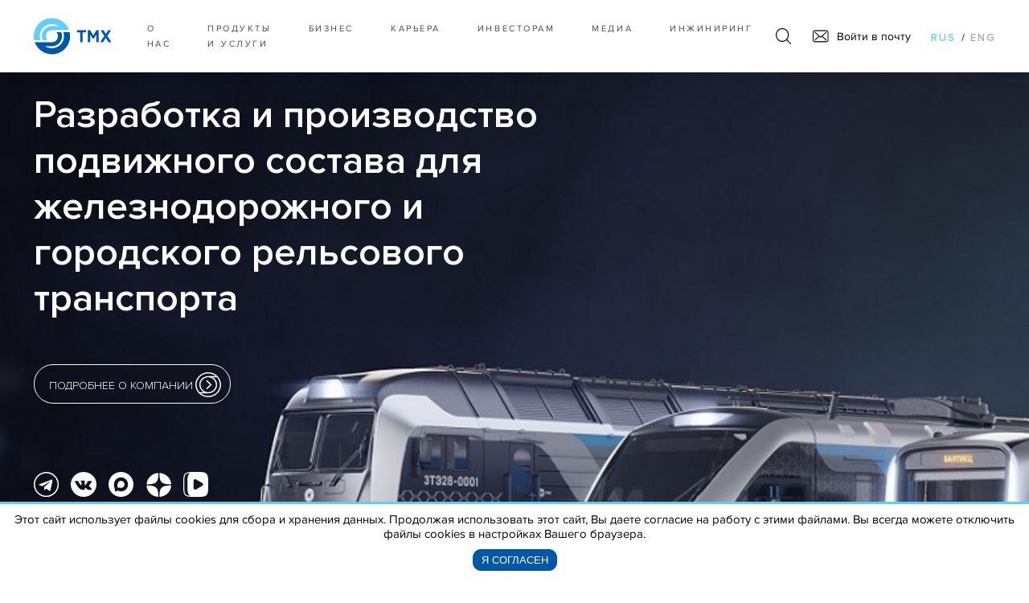

--- FILE ---
content_type: text/html; charset=UTF-8
request_url: https://tmholding.ru/?erid=LjN8JwPbh
body_size: 96077
content:
<html>

<head>
    <meta name="format-detection" content="telephone=no">
  <meta name="viewport" id="viewport" content="width=device-width, initial-scale=1.0, user-scalable=no, maximum-scale=1.0">
  <meta http-equiv="Content-Type" content="text/html; charset=UTF-8" />
<meta name="description" content="ТМХ (Трансмашхолдинг) – разработка и производство подвижного состава для железнодорожного и городского рельсового транспорта" />
<link href="/bitrix/cache/css/s1/default/page_831a0b4f89961a27db3a457065cc5125/page_831a0b4f89961a27db3a457065cc5125_v1.css?17682382804665" type="text/css"  rel="stylesheet" />
<link href="/bitrix/cache/css/s1/default/template_cac5390995513cb31320e9f9e0605436/template_cac5390995513cb31320e9f9e0605436_v1.css?175939377356866" type="text/css"  data-template-style="true" rel="stylesheet" />
<script>var _ba = _ba || []; _ba.push(["aid", "815b9bab80bd0d3afadeac8dcfe84a2f"]); _ba.push(["host", "tmholding.ru"]); (function() {var ba = document.createElement("script"); ba.type = "text/javascript"; ba.async = true;ba.src = (document.location.protocol == "https:" ? "https://" : "http://") + "bitrix.info/ba.js";var s = document.getElementsByTagName("script")[0];s.parentNode.insertBefore(ba, s);})();</script>


  <title>
    ТМХ  </title>
  <link rel="icon" href="/image/fav/favicon.ico" type="image/x-icon">
  <link rel="apple-touch-icon" sizes="180x180" href="/image/fav/apple-touch-icon.png">
  <link rel="icon" type="image/png" sizes="32x32" href="/image/fav/favicon-32x32.png">
  <link rel="icon" type="image/png" sizes="16x16" href="/image/fav/favicon-16x16.png">
  <link rel="manifest" href="/site.webmanifest">
  <link rel="mask-icon" href="/image/fav/safari-pinned-tab.svg" color="#004478">
  <meta name="msapplication-TileColor" content="#da532c">
  <meta name="theme-color" content="#ffffff">
  <link rel="stylesheet" type="text/css" href="/css/min/site.css?v=1755866130" />
</head>
<body>
    <div class="wrapper wrapper-redesign">
    <div class="wrapHead">
    <form class="box-form_search size-zero " action="/search/index.php" autocomplete="off">
              <input type="text" name="q" value="" size="15" maxlength="50" placeholder="Что вас интересует">
<!--              <div class="box-form_search-result">-->
<!--                <a href="#"><span class="cyan-text">Интерес</span>уют ли вас карты</a>-->
<!--                <a href="#">Банк проявил <span class="cyan-text">интерес</span>уют к н ...</a>-->
<!--                <a href="#"><span class="cyan-text">Интерес</span>уют ли вас карты</a>-->
<!--                <a href="#">Все результаты...</a>-->
<!--              </div>-->
              <button name="s" type="submit"></button>
            </form>

      <header class="header-new">
        <div class="custom-container">
          <a href="/" class="logo-header">
                        <svg>
              <use xlink:href="#logo-tm-ru"></use>
            </svg>
<!--                <img src="/images/logo2022.svg" style="max-width: 100%;">-->
                      </a>

          
<nav class="header-navbar">
<ul>

	
	
					<li>
                <a  href="/about_us/" class="root-item">О нас</a>
				<ul>
		
	
	
	
	
		
							<li><a target="_blank"     href="/improvement/">Устойчивое развитие</a></li>
			
		
	
	
	
	
		
							<li><a      href="/about_us/quality_policy/">Политика в области качества</a></li>
			
		
	
	
	
	
		
							<li><a      href="/about_us/security/">Безопасность и противодействие коррупции</a></li>
			
		
	
	
	
	
		
							<li><a      href="/about_us/okhrana-truda/">Охрана труда и окружающей среды</a></li>
			
		
	
	
	
	
		
							<li><a      href="/about_us/cybersecurity/">Кибербезопасность</a></li>
			
		
	
	
	
	
		
							<li><a      href="/about_us/sistema-vnutrennego-kontrolya/">Система внутреннего контроля</a></li>
			
		
	
	
	
	
		
							<li><a      href="/about_us/ethics/">Этика и комплаенс</a></li>
			
		
	
	
			</ul></li>	
	
					<li>
                <a  href="/products/" class="root-item">Продукты и услуги</a>
				<ul>
		
	
	
	
	
					<li><a  href="/products/podvizhnoy-sostav/" class="parent">Подвижной состав</a>
				<ul>
		
	
	
	
	
		
							<li><a      href="/products/locomotive/">Локомотивы</a></li>
			
		
	
	
	
	
		
							<li><a      href="/products/metro/">Вагоны метро</a></li>
			
		
	
	
	
	
		
							<li><a      href="/products/passtrain/">Электропоезда и дизель-поезда</a></li>
			
		
	
	
	
	
		
							<li><a      href="/products/passwagon/">Пассажирские вагоны</a></li>
			
		
	
	
	
	
		
							<li><a      href="/products/gruz/">Специальные вагоны</a></li>
			
		
	
	
			</ul></li>	
	
		
							<li><a      href="/products/engines/">Двигатели и энергетические установки</a></li>
			
		
	
	
	
	
		
							<li><a      href="/products/components/">Запчасти и компоненты</a></li>
			
		
	
	
	
	
					<li><a  href="/products/" class="parent">Услуги</a>
				<ul>
		
	
	
	
	
		
							<li><a      href="/products/services/">Сервис</a></li>
			
		
	
	
	
	
		
							<li><a      href="/products/park/">Парк под ключ</a></li>
			
		
	
	
	
	
		
							<li><a      href="/products/controls/">Управление движением</a></li>
			
		
	
	
	
	
		
							<li><a      href="/products/digital-solutions/">Цифровые технологии</a></li>
			
		
	
	
	
	
		
							<li><a      href="/products/testing/">Испытания</a></li>
			
		
	
	
			</ul></li></ul></li>	
	
					<li>
                <a  href="/commercial_activity/" class="root-item">Бизнес</a>
				<ul>
		
	
	
	
	
		
							<li><a      href="/commercial_activity/provider/">Поставщикам</a></li>
			
		
	
	
	
	
		
							<li><a      href="/commercial_activity/buy/">Покупателям</a></li>
			
		
	
	
			</ul></li>	
	
		
							<li><a  href="/jobs/" class="root-item">Карьера</a></li>
			
		
	
	
	
	
		
							<li><a  href="/investor/" class="root-item">Инвесторам</a></li>
			
		
	
	
	
	
		
							<li><a  href="/media/" class="root-item">Медиа</a></li>
			
		
	
	
	
	
		
							<li><a  href="/tmh_engineering/" class="root-item">Инжиниринг</a></li>
			
		
	
	


</ul>
</nav>


          <div class="header-icons">
            <div class="search-icon">
              <svg>
                <use xlink:href="#search-svg"></use>
              </svg>
            </div>

            <a href="https://tmh-cas.tmholding.ru" class="mail-icon">
              <svg>
                <use xlink:href="#mail-svg"></use>
              </svg>
                <span>Войти в почту</span>
            </a>

            <div class="burger-icon">
              <svg class="burger-svg" width="26" height="16" viewBox="0 0 26 16" fill="none" xmlns="http://www.w3.org/2000/svg">
                <path d="M0 0H26V2H0V0Z" fill="#111111" />
                <path d="M0 7H26V9H0V7Z" fill="#111111" />
                <path d="M0 14H26V16H0V14Z" fill="#111111" />
              </svg>

              <svg class="close-svg" width="22" height="20" viewBox="0 0 22 20" fill="none" xmlns="http://www.w3.org/2000/svg">
                <path fill-rule="evenodd" clip-rule="evenodd" d="M12.0208 9.19239L19.799 1.41421L18.3848 0L10.6066 7.77818L2.82842 0L1.4142 1.41421L9.19238 9.19239L0 18.3848L1.41421 19.799L10.6066 10.6066L19.799 19.799L21.2132 18.3848L12.0208 9.19239Z" fill="#111111" />
              </svg>
            </div>
          </div>

          <div class="lang-select">
            <a href="" class="lang active">rus</a>
            <span>/</span>
            <a target="_blank" href="https://tmh.global/" class="lang">eng</a>
          </div>
        </div>
      </header>

      <div class="mob-menu">
        
<ul>
        
    
    
        <li>
        <a href="/about_us/"
           class="root-item">О нас</a>
        <ul>
            
                    
                    
                    
    
    
                        
                                                            <li><a
                                            href="/improvement/">Устойчивое развитие</a></li>
                            
                        
                    
                    
                    
    
    
                        
                                                            <li><a
                                            href="/about_us/quality_policy/">Политика в области качества</a></li>
                            
                        
                    
                    
                    
    
    
                        
                                                            <li><a
                                            href="/about_us/security/">Безопасность и противодействие коррупции</a></li>
                            
                        
                    
                    
                    
    
    
                        
                                                            <li><a
                                            href="/about_us/okhrana-truda/">Охрана труда и окружающей среды</a></li>
                            
                        
                    
                    
                    
    
    
                        
                                                            <li><a
                                            href="/about_us/cybersecurity/">Кибербезопасность</a></li>
                            
                        
                    
                    
                    
    
    
                        
                                                            <li><a
                                            href="/about_us/sistema-vnutrennego-kontrolya/">Система внутреннего контроля</a></li>
                            
                        
                    
                    
                    
    
    
                        
                                                            <li><a
                                            href="/about_us/ethics/">Этика и комплаенс</a></li>
                            
                        
                    
                    
                    
            </ul></li>    
    
        <li>
        <a href="/products/"
           class="root-item">Продукты и услуги</a>
        <ul>
            
                    
                    
                    
    
    
                <li><a href="/products/podvizhnoy-sostav/"
                                                                                   class="parent">Подвижной состав</a>
                <ul>
                    
                    
                    
                    
    
    
                        
                                                            <li><a
                                            href="/products/locomotive/">Локомотивы</a></li>
                            
                        
                    
                    
                    
    
    
                        
                                                            <li><a
                                            href="/products/metro/">Вагоны метро</a></li>
                            
                        
                    
                    
                    
    
    
                        
                                                            <li><a
                                            href="/products/passtrain/">Электропоезда и дизель-поезда</a></li>
                            
                        
                    
                    
                    
    
    
                        
                                                            <li><a
                                            href="/products/passwagon/">Пассажирские вагоны</a></li>
                            
                        
                    
                    
                    
    
    
                        
                                                            <li><a
                                            href="/products/gruz/">Специальные вагоны</a></li>
                            
                        
                    
                    
                    
            </ul></li>    
    
                        
                                                            <li><a
                                            href="/products/engines/">Двигатели и энергетические установки</a></li>
                            
                        
                    
                    
                    
    
    
                        
                                                            <li><a
                                            href="/products/components/">Запчасти и компоненты</a></li>
                            
                        
                    
                    
                    
    
    
                <li><a href="/products/"
                                                                                   class="parent">Услуги</a>
                <ul>
                    
                    
                    
                    
    
    
                        
                                                            <li><a
                                            href="/products/services/">Сервис</a></li>
                            
                        
                    
                    
                    
    
    
                        
                                                            <li><a
                                            href="/products/park/">Парк под ключ</a></li>
                            
                        
                    
                    
                    
    
    
                        
                                                            <li><a
                                            href="/products/controls/">Управление движением</a></li>
                            
                        
                    
                    
                    
    
    
                        
                                                            <li><a
                                            href="/products/digital-solutions/">Цифровые технологии</a></li>
                            
                        
                    
                    
                    
    
    
                        
                                                            <li><a
                                            href="/products/testing/">Испытания</a></li>
                            
                        
                    
                    
                    
            </ul></li></ul></li>    
    
        <li>
        <a href="/commercial_activity/"
           class="root-item">Бизнес</a>
        <ul>
            
                    
                    
                    
    
    
                        
                                                            <li><a
                                            href="/commercial_activity/provider/">Поставщикам</a></li>
                            
                        
                    
                    
                    
    
    
                        
                                                            <li><a
                                            href="/commercial_activity/buy/">Покупателям</a></li>
                            
                        
                    
                    
                    
            </ul></li>    
    
                        
                                                            <li><a href="/jobs/"
                                       class="root-item">Карьера</a>
                                </li>
                            
                        
                    
                    
                    
    
    
                        
                                                            <li><a href="/investor/"
                                       class="root-item">Инвесторам</a>
                                </li>
                            
                        
                    
                    
                    
    
    
                        
                                                            <li><a href="/media/"
                                       class="root-item">Медиа</a>
                                </li>
                            
                        
                    
                    
                    
    
    
                        
                                                            <li><a href="/tmh_engineering/"
                                       class="root-item">Инжиниринг</a>
                                </li>
                            
                        
                    
                    
                    
                                    </ul>
                
        
<form action="/search/" class="form-search-mob header-icons">
  <input type="search" name="q" placeholder="Что вас интересует">
  <div class="search-icon">
    <svg><use xlink:href="#search-svg"></use></svg>
    <input type="submit" value="">
  </div>
</form>

        <div class="bottom-panel-lang">
<!--          <div class="header-icons">-->
<!--            <a href="#callbacks" class="js-callbacks mail-icon">-->
<!--              <svg>-->
<!--                <use xlink:href="#mail-svg"></use>-->
<!--              </svg>-->
<!--            </a>-->
<!--          </div>-->

          <div class="lang-select">
            <a href="" class="lang active">rus</a>
            <span>/</span>
            <a href="https://tmh.global/" class="lang">eng</a>
          </div>
        </div>
      </div>
    </div>


    <div class="swiper-container main-top-slider" data-loop="false" data-pagination="false">
  <div class="swiper-wrapper">
  	          		  			    <div class="swiper-slide" id="bx_3218110189_4403">
                                                        <img src="/upload/iblock/55c/cqc2x7bwlt6e13ip6zijh38pwjk8ksf8.jpg" class="carusel__img slide-mobile" alt="Разработка и производство подвижного состава для железнодорожного и городского рельсового транспорта">
            	      <img src="/upload/iblock/dd5/b11jlzox4xy1rg1297cmgrdqh43x9o81.jpg" class="carusel__img slide-desktop" alt="Разработка и производство подвижного состава для железнодорожного и городского рельсового транспорта">

        <div class="carusel__content custom-container">
          <h2 class="title-h2 banner-title">Разработка и производство подвижного состава для железнодорожного и городского рельсового транспорта</h2>
                                <a href="/about_us/" class="button type-2">подробнее <span class="hidden-mob-text">о компании</span>          <svg>
            <use xlink:href="#btn-icon-svg"></use>
          </svg>
          </a>
                      <div class="social-icons">
  <a href="https://t.me/tmh_global" target="_blank" class="icon">
<!--    <img class="telegram-logo" src="/img/telegram.webp" />-->
      <svg>
          <use xlink:href="#social-icon-telegram"></use>
      </svg>
  </a>
  <a href="https://vk.com/tmh_official" target="_blank" class="icon">
    <svg>
      <use xlink:href="#social-icon-vk"></use>
    </svg>
  </a>
<!--  <a href="https://www.youtube.com/@global_tmh" target="_blank" class="icon">-->
<!--    <svg>-->
<!--      <use xlink:href="#social-icon-youtube"></use>-->
<!--    </svg>-->
<!--  </a>-->
      <a href="https://max.ru/tmh_official" target="_blank" class="icon">
        <svg>
          <use xlink:href="#social-icon-max"></use>
        </svg>
      </a>
    <a href="https://dzen.ru/tmh" target="_blank" class="icon">
        <svg>
            <use xlink:href="#social-icon-zen"></use>
        </svg>
    </a>
<!--    <a href="https://rutube.ru/channel/23704870/" target="_blank" class="icon">-->
<!--        <svg>-->
<!--            <use xlink:href="#social-icon-rutube"></use>-->
<!--        </svg>-->
<!--    </a>-->
    <a href="https://vkvideo.ru/@tmh_official" target="_blank" class="icon">
        <svg>
            <use xlink:href="#social-icon-vk-video"></use>
        </svg>
    </a>
  <a href="javascript:void(0);" class="icon icon-share">
    <svg>
      <use xlink:href="#share-icon"></use>
    </svg>
  </a>
</div>
        </div>
	    </div>
	    </div>
    
  <div class="swiper-pagination swiper-pagination-custom"></div>
</div>


<div class="main-products">
    <div class="bg"></div>
    <div class="custom-container">
        <h2 class="title-h2">Продукты и услуги</h2>
    </div>
    <div class="custom-container products-container">
	    <div class="box box-r">
		    <a href="/products/podvizhnoy-sostav/" class="item">
			    <h4 class="title-h4 name-product">Подвижной<br> состав</h4>
			    <div class="image-overlay"></div>
			    <div class="image" style="background: url('/img/1-main/002-DSC00519.jpg');"></div>
		    </a>
		    <a href="/products/engines/" class="item">
			    <h4 class="title-h4 name-product">Двигатели и<br>энергетические установки</h4>
			    <div class="image-overlay"></div>
			    <img style="object-fit: cover" class="image" src="/img/1-main/D300_0.jpg">
		    </a>
		    <a href="/products/testing/" class="item item_overlay">
			    <h4 class="title-h4 name-product">Испытания</h4>
			    <div class="image-overlay"></div>
			    <div class="image" style="background: url('/img/1-main/020_isp.jpg');"></div>
		    </a>
		    <a href="/products/park/" class="item">
			    <h4 class="title-h4 name-product">Парк под ключ</h4>
			    <div class="image-overlay" style="opacity: 1; background-color: rgba(0, 0, 0, 0.35); display: block;"></div>
			    <img style="object-fit: cover" class="image" src="/img/1-main/prod_park2.jpg">
		    </a>
	    </div>
        <div class="box box-r">
            <a href="/products/services/" class="item">
                <h4 class="title-h4 name-product">сервис</h4>
                <div class="image-overlay"></div>
                <div class="image" style="background: url('/img/1-main/prod_service.jpg');"></div>
            </a>
            <a href="/products/digital-solutions/" class="item">
                <h4 class="title-h4 name-product">цифровые<br> технологии</h4>
                <div class="image-overlay" style="opacity: 1; background-color: rgba(0, 0, 0, 0.35); display: block;"></div>
                <div class="image" style="background: url('/img/1-main/prod_digital2.jpg');"></div>
            </a>
            <a href="/products/components/" class="item">
                <h4 class="title-h4 name-product">Компоненты</h4>
                <div class="image-overlay"></div>
                <div class="image" style="background: url('/img/1-main/prod_components2.jpg');"></div>
            </a>
            <a href="/products/controls/" class="item">
                <h4 class=" title-h4 name-product">управление<br> движением</h4>
                <div class="image-overlay" style="opacity: 1; background-color: rgba(0, 0, 0, 0.35); display: block;"></div>
                <div class="image" style="background: url('/img/1-main/prod_traffic2.jpg');"></div>
            </a>
        </div>
    </div>
</div>

<div class="main-media">
    <div class="custom-container">
        <h2 class="title-h2">Медиа</h2>
    </div>
    <div class="news-1">
        <div class="bg"></div>
        <div class="custom-container">
            
<p class="news-p">НОВОСТИ</p> <a href="/media/events/" class="link">все новости</a>
<div class="owl-carousel news-slider-1 owl-custom-slider">
      <div href="/media/events/74042.html" class="slide-new sn-01 ">
      <span class="date-new">14 января 2026</span>
      <p class="title-new"><a href="/media/events/74042.html">ТМХ завершил поставку новых поездов для Новосибирского метрополитена</a></p>
    </div>
      <div href="/media/events/74039.html" class="slide-new sn-02 ">
      <span class="date-new">30 декабря 2025</span>
      <p class="title-new"><a href="/media/events/74039.html">С Новым годом!</a></p>
    </div>
      <div href="/media/events/74036.html" class="slide-new sn-03 ">
      <span class="date-new">26 декабря 2025</span>
      <p class="title-new"><a href="/media/events/74036.html">ТМХ построит для московского региона еще 47 поездов «Иволга»</a></p>
    </div>
      <div href="/media/events/74034.html" class="slide-new sn-04 ">
      <span class="date-new">23 декабря 2025</span>
      <p class="title-new"><a href="/media/events/74034.html">ТМХ стал победителем Евразийской премии в области транспорта и логистики «Магистраль Awards» 2025</a></p>
    </div>
      <div href="/media/events/74033.html" class="slide-new sn-05 ">
      <span class="date-new">22 декабря 2025</span>
      <p class="title-new"><a href="/media/events/74033.html">ТМХ завершил сертификацию обновленной версии электропоезда ЭП3Д</a></p>
    </div>
      <div href="/media/events/74019.html" class="slide-new sn-06 ">
      <span class="date-new">18 декабря 2025</span>
      <p class="title-new"><a href="/media/events/74019.html">ТМХ сертифицировал маневровый электровоз ЭМКА2, состоящий из отечественных компонентов</a></p>
    </div>
  </div>

<div class="slider-custom-nav nav-news-1">
  <div class="prev-btn">
    <svg>
      <use xlink:href="#arrow-slider-icon"></use>
    </svg>
  </div>
  <div class="next-btn">
    <svg>
      <use xlink:href="#arrow-slider-icon"></use>
    </svg>
  </div>
</div>        </div>
    </div>

    <div class="media-block-02">
    <div class="custom-container title-box tb-01">
        <h2 class="title-h2">Репортажи</h2>
        <a href="/media/article/" class="link">
            все репортажи
        </a>
    </div>
    <div class="news-2">
        <div class="custom-container">
            <div id="media-news-slider" class="owl-carousel news-slider-news_reportages owl-custom-slider">
                                    <div class="slide-new-n">
                        <div class="image-new">
                            <a href="/media/article/74032.html">
                                <img src="/upload/iblock/8c6/2kufm5c79njiu7z8of4ls31tlzafkkps.jpg"
                                     alt="«Геополитические вызовы стали для нас мощным катализатором»">
                            </a>
                        </div>
                        <p class="label-new">репортаж</p>
                        <p class="title-new">
                            <a href="/media/article/74032.html">
                                «Геополитические вызовы стали для нас мощным катализатором»                            </a>
                        </p>
                        <p class="text-new">
                            Андрей Васильев — о том, какие разработки наиболее востребованы потребителями и как компания видит дальнейшие пути своего развития.<br>
 <br>                        </p>
                        <span class="date-new">22 декабря 2025</span>
                    </div>
                                    <div class="slide-new-n">
                        <div class="image-new">
                            <a href="/media/article/74021.html">
                                <img src="/upload/iblock/06a/brdho3eo8ol14mnym5pr561m9og1um79.jpg"
                                     alt="Прогресс не остановить">
                            </a>
                        </div>
                        <p class="label-new">репортаж</p>
                        <p class="title-new">
                            <a href="/media/article/74021.html">
                                Прогресс не остановить                            </a>
                        </p>
                        <p class="text-new">
                            Современный инжиниринг — это не только чертежи и расчеты, но и эффективная бизнес-модель. О том, как компания совершает технологический рывок, рассказал генеральный директор «ТМХ — Инжиниринга» Дмитрий Петраков.                        </p>
                        <span class="date-new">19 декабря 2025</span>
                    </div>
                                    <div class="slide-new-n">
                        <div class="image-new">
                            <a href="/media/article/74022.html">
                                <img src="/upload/iblock/9e6/oez63fgjgulor755er3jgnwo7keyb0xy.jpg"
                                     alt="Мир испытаний">
                            </a>
                        </div>
                        <p class="label-new">репортаж</p>
                        <p class="title-new">
                            <a href="/media/article/74022.html">
                                Мир испытаний                            </a>
                        </p>
                        <p class="text-new">
                            Создание новой техники невозможно без проведения ее испытаний. Комплекс исследований необходим для оценки надежности и безопасности железнодорожного транспорта, его функциональных характеристик и эргономики. В периметре ТМХ действуют два независимых испытательных центра — Тверской институт вагоностроения (ТИВ) и Всероссийский научно-исследовательский и проектно-конструкторский институт электровозостроения (ВЭЛНИИ).                        </p>
                        <span class="date-new">18 декабря 2025</span>
                    </div>
                                    <div class="slide-new-n">
                        <div class="image-new">
                            <a href="/media/article/74004.html">
                                <img src="/upload/iblock/9e1/xnn563mz8309z4bmc29ab9p0j9hhleto.jpg"
                                     alt="Наталия Шишлакова: «Корпоративный университет расширяет сферу влияния компании»">
                            </a>
                        </div>
                        <p class="label-new">репортаж</p>
                        <p class="title-new">
                            <a href="/media/article/74004.html">
                                Наталия Шишлакова: «Корпоративный университет расширяет сферу влияния компании»                            </a>
                        </p>
                        <p class="text-new">
                            В последние годы предприятия все чаще сталкиваются с нехваткой квалифицированных кадров и недостатком практических компетенций у молодых специалистов. О том, как компаниям адаптироваться к новым условиям, развивать сотрудников и перестраивать систему подготовки кадров, «Ведомости. Идеям управления» рассказала вице-президент «Трансмашхолдинга» (ТМХ) Наталия Шишлакова.                        </p>
                        <span class="date-new">24 ноября 2025</span>
                    </div>
                                    <div class="slide-new-n">
                        <div class="image-new">
                            <a href="/media/article/74003.html">
                                <img src="/upload/iblock/fb5/65phc3v1cd9th5s77og7ouybu7fzdswv.jpg"
                                     alt="М. Куликов: Многолетний опыт ТМХ может быть полезен для развития городского общественного транспорта в Кыргызстане">
                            </a>
                        </div>
                        <p class="label-new">репортаж</p>
                        <p class="title-new">
                            <a href="/media/article/74003.html">
                                М. Куликов: Многолетний опыт ТМХ может быть полезен для развития городского общественного транспорта в Кыргызстане                            </a>
                        </p>
                        <p class="text-new">
                            Каковы перспективы и особенности эксплуатации трамваев в городах-миллионниках редакция Logistan спросила у заместителя генерального директора по развитию бизнеса компании «ТМХ-Городской транспорт» Максима Куликова.                        </p>
                        <span class="date-new">20 ноября 2025</span>
                    </div>
                                    <div class="slide-new-n">
                        <div class="image-new">
                            <a href="/media/article/73999.html">
                                <img src="/upload/iblock/1dc/qg7228x0dadd92d5ulna73ysvhv8muo6.png"
                                     alt="Наталия Шишлакова: «Мы инвестируем в будущих инженеров и технологов Узбекистана»">
                            </a>
                        </div>
                        <p class="label-new">репортаж</p>
                        <p class="title-new">
                            <a href="/media/article/73999.html">
                                Наталия Шишлакова: «Мы инвестируем в будущих инженеров и технологов Узбекистана»                            </a>
                        </p>
                        <p class="text-new">
                            В 2025 году Корпоративный университет ТМХ открыл на базе Ташкентского государственного транспортного университета Центр развития компетенций «Инновационный рельсовый транспорт». О первых результатах его работы и комплексном вкладе в развитие региона рассказала Вице-президент ТМХ, Директор Корпоративного университета ТМХ Наталия Шишлакова.                        </p>
                        <span class="date-new">17 ноября 2025</span>
                    </div>
                                    <div class="slide-new-n">
                        <div class="image-new">
                            <a href="/media/article/47542.html">
                                <img src="/upload/iblock/49d/y9zpt91x80ho0jjd4zdkd60kb4sxmiy5.jpg"
                                     alt="Андрей Васильев: «Цель – выпускать &quot;под ключ&quot; комплексные решения»">
                            </a>
                        </div>
                        <p class="label-new">репортаж</p>
                        <p class="title-new">
                            <a href="/media/article/47542.html">
                                Андрей Васильев: «Цель – выпускать &quot;под ключ&quot; комплексные решения»                            </a>
                        </p>
                        <p class="text-new">
                            Производство отечественных двигателей – одно из важных направлений импортозамещения. Однако будущее не только в отработке отдельных элементов, но и в создании комплексных систем для разных видов транспорта и энергетики. Как создаются инновационные разработки в одной из самых науко- и инвестиционноемких отраслей промышленности,&nbsp;почему важно осваивать новые рынки внутри страны, рассказал гендиректор «ТМХ-Энергетические решения» Андрей Васильев в интервью приложению «Ведомости. Промышленность» на ПМЭФ-2025.                        </p>
                        <span class="date-new">1 июля 2025</span>
                    </div>
                                    <div class="slide-new-n">
                        <div class="image-new">
                            <a href="/media/article/47540.html">
                                <img src="/upload/iblock/787/62fubhlv6gat3cwjwmhvrtij09l8w2ge.webp"
                                     alt="«Мы оперируем понятием &quot;транспортный коридор&quot;»">
                            </a>
                        </div>
                        <p class="label-new">репортаж</p>
                        <p class="title-new">
                            <a href="/media/article/47540.html">
                                «Мы оперируем понятием &quot;транспортный коридор&quot;»                            </a>
                        </p>
                        <p class="text-new">
                            Несмотря на жесткую денежно-кредитную политику государства, вынудившую компании заметно сократить инвестиции, «Трансмашхолдинг» (ТМХ) в 2025 году вложит в развитие свыше 40 млрд руб. О направлениях инвестиций, закупках локомотивов со стороны ОАО РЖД и об их технической готовности, акционерных планах в отношении ГК «Дело» и экспортных перспективах “Ъ” рассказал генеральный директор ТМХ Кирилл Липа.<br>                        </p>
                        <span class="date-new">30 июня 2025</span>
                    </div>
                                    <div class="slide-new-n">
                        <div class="image-new">
                            <a href="/media/article/47453.html">
                                <img src="/upload/iblock/652/r246udpo06v5fy4gtcyn70whuioh13lo.JPG"
                                     alt="Национальный режим. Опыт ТМХ и партнеров">
                            </a>
                        </div>
                        <p class="label-new">репортаж</p>
                        <p class="title-new">
                            <a href="/media/article/47453.html">
                                Национальный режим. Опыт ТМХ и партнеров                            </a>
                        </p>
                        <p class="text-new">
                            Одна из важнейших задач, которая стоит перед отечественной промышленностью в течение последних лет, состоит в том, чтобы радикально снизить зависимость от импортного оборудования и комплектующих, обеспечить технологический суверенитет России. В качестве инструмента ее решения государство использует национальный режим в закупочной деятельности. Оно на законодательном уровне отдает приоритет российским производителям при госзаказах.                        </p>
                        <span class="date-new">23 апреля 2025</span>
                    </div>
                                    <div class="slide-new-n">
                        <div class="image-new">
                            <a href="/media/article/47339.html">
                                <img src="/upload/iblock/2e7/csfvcpyby5i027ukp4l6nnbh14s32l0z.jpeg"
                                     alt="Генеральный директор ТМХ выступил на заседании Комитета Госдумы по промышленности и торговле">
                            </a>
                        </div>
                        <p class="label-new">репортаж</p>
                        <p class="title-new">
                            <a href="/media/article/47339.html">
                                Генеральный директор ТМХ выступил на заседании Комитета Госдумы по промышленности и торговле                            </a>
                        </p>
                        <p class="text-new">
                            Заседание прошло с участием Министра промышленности и торговли России Антона Алиханова. В своей речи К. Липа акцентировался на необходимости сконцентрировать внимание государства на поддержке организаций, которые являются крупными потребителями продукции транспортного машиностроения.                        </p>
                        <span class="date-new">4 марта 2025</span>
                    </div>
                                    <div class="slide-new-n">
                        <div class="image-new">
                            <a href="/media/article/47340.html">
                                <img src="/upload/iblock/bf0/hbhozjko2sxj1mo8gj3pfsulfggin7fx.jpg"
                                     alt="На заседании Бюро Союзмаша России обсудили итоги 2024 года и планы на текущий год">
                            </a>
                        </div>
                        <p class="label-new">репортаж</p>
                        <p class="title-new">
                            <a href="/media/article/47340.html">
                                На заседании Бюро Союзмаша России обсудили итоги 2024 года и планы на текущий год                            </a>
                        </p>
                        <p class="text-new">
                            ﻿Член Бюро Союза машиностроителей России, генеральный директор ТМХ Кирилл Липа отметил значительный потенциал отечественных машиностроителей и открывающиеся перед ними перспективы.                        </p>
                        <span class="date-new">10 февраля 2025</span>
                    </div>
                                    <div class="slide-new-n">
                        <div class="image-new">
                            <a href="/media/article/47145.html">
                                <img src="/upload/iblock/b43/05u5my2wej2hk82y1y1zuy2lp4b1g63m.jpg"
                                     alt="Востребованные отраслью технологии внедряются очень быстро">
                            </a>
                        </div>
                        <p class="label-new">репортаж</p>
                        <p class="title-new">
                            <a href="/media/article/47145.html">
                                Востребованные отраслью технологии внедряются очень быстро                            </a>
                        </p>
                        <p class="text-new">
                            Группа «ТМХ Интеллектуальные Системы» &#40;«ТМХ ИС»&#41;, входящая в состав компании ТМХ, образована 7 лет назад, но уже успела стать одним из лидеров на рынке технических решений для управления движением поездов. О разработках группы и перспективах ее развития в интервью журналу «ЖДМ» рассказал Андрей Романчиков — управляющий директор по развитию интеллектуальных систем управления АО «ТМХ» и генеральный директор ООО «ТМХ ИС»                        </p>
                        <span class="date-new">19 декабря 2024</span>
                    </div>
                                    <div class="slide-new-n">
                        <div class="image-new">
                            <a href="/media/article/47127.html">
                                <img src="/upload/iblock/ee0/zysk7d3u84rfd5mxgcjw1hnenpac3iiv.jpg"
                                     alt="Как промышленность решает вопрос с инженерными кадрами">
                            </a>
                        </div>
                        <p class="label-new">репортаж</p>
                        <p class="title-new">
                            <a href="/media/article/47127.html">
                                Как промышленность решает вопрос с инженерными кадрами                            </a>
                        </p>
                        <p class="text-new">
                            Директор департамента корпоративной культуры и подбора персонала АО «ТМХ» Вячеслав Попов — о главных факторах привлечения и удержания специалистов.                        </p>
                        <span class="date-new">11 декабря 2024</span>
                    </div>
                                    <div class="slide-new-n">
                        <div class="image-new">
                            <a href="/media/article/47065.html">
                                <img src="/upload/iblock/6d1/kyft2e85aav91v72dtlropyq12jnpes3.jpg"
                                     alt="Путь к клиенту через качество">
                            </a>
                        </div>
                        <p class="label-new">репортаж</p>
                        <p class="title-new">
                            <a href="/media/article/47065.html">
                                Путь к клиенту через качество                            </a>
                        </p>
                        <p class="text-new">
                            В.А. Сухинин, управляющий директор по качеству и надежности АО «ТМХ»: «Хочу поделиться своим видением того, как реализация модели операционной эффективности поможет свести количество дефектов к нулю. Уверен, что совместными усилиями сотрудников ТМХ и наших партнеров нам удастся обеспечить стабильно высокое качество продукции и поднять производственные и управленческие процессы на более высокий уровень»                        </p>
                        <span class="date-new">15 ноября 2024</span>
                    </div>
                                    <div class="slide-new-n">
                        <div class="image-new">
                            <a href="/media/article/47043.html">
                                <img src="/upload/iblock/ec8/1bk5mss1b5ut3khycd6eh1s3ae1s7upq.jpg"
                                     alt="Как нам реорганизовать производство?">
                            </a>
                        </div>
                        <p class="label-new">репортаж</p>
                        <p class="title-new">
                            <a href="/media/article/47043.html">
                                Как нам реорганизовать производство?                            </a>
                        </p>
                        <p class="text-new">
                            ﻿Как в настоящее время устроена в ТМХ служба технологов? Насколько заводские службы самостоятельны в своей работе относительно холдинга? В чем состоят функции главного технолога ТМХ и его сотрудников в Москве? Эксклюзивное интервью с главным технологом компании «ТМХ Технологии» Денисом Дороховым.                        </p>
                        <span class="date-new">5 ноября 2024</span>
                    </div>
                                    <div class="slide-new-n">
                        <div class="image-new">
                            <a href="/media/article/47009.html">
                                <img src="/upload/iblock/699/qxkzf5n20i0rhyzcxlxvntgdzqi7743f.jpg"
                                     alt="По пути прогресса">
                            </a>
                        </div>
                        <p class="label-new">репортаж</p>
                        <p class="title-new">
                            <a href="/media/article/47009.html">
                                По пути прогресса                            </a>
                        </p>
                        <p class="text-new">
                            Денис Карасев, генеральный директор Центра перспективных технологий ТМХ. Каждое современное предприятие стремится к постоянному совершенствованию, чтобы не уступать своим конкурентам, а превосходить их. ТМХ как лидер научно-технического прогресса в отрасли транспортного машиностроения уделяет большое внимание внедрению инноваций. В составе холдинга вот уже пять лет действует специализированная научная организация — Центр перспективных технологий.                        </p>
                        <span class="date-new">16 октября 2024</span>
                    </div>
                                    <div class="slide-new-n">
                        <div class="image-new">
                            <a href="/media/article/47004.html">
                                <img src="/upload/iblock/b8b/tk5rq3lfk63eql7v0j6kwkzwghmvfypu.jpg"
                                     alt="Достижения — каждый день">
                            </a>
                        </div>
                        <p class="label-new">репортаж</p>
                        <p class="title-new">
                            <a href="/media/article/47004.html">
                                Достижения — каждый день                            </a>
                        </p>
                        <p class="text-new">
                            «ТМХ Энергетические решения» — относительно молодая структура в составе Трансмашхолдинга: она была создана четыре года назад. Сосредоточившись на нескольких направлениях, она демонстрирует отличные результаты и не собирается останавливаться на достигнутом. Рассказывает заместитель генерального директора ТМХ по операционной деятельности, генеральный директор ТМХ ЭР Андрей Васильев.                        </p>
                        <span class="date-new">14 октября 2024</span>
                    </div>
                                    <div class="slide-new-n">
                        <div class="image-new">
                            <a href="/media/article/46916.html">
                                <img src="/upload/iblock/2a5/isii5c9mch21a2l3qjey9ugj34sszmjk.jpg"
                                     alt="Дарья Марку: «Мы должны заранее знать, что будет нужно нашему заказчику»">
                            </a>
                        </div>
                        <p class="label-new">репортаж</p>
                        <p class="title-new">
                            <a href="/media/article/46916.html">
                                Дарья Марку: «Мы должны заранее знать, что будет нужно нашему заказчику»                            </a>
                        </p>
                        <p class="text-new">
                            Городской
транспорт становится важнейшим элементом современной урбанистики. Сегодня
метро, трамваи, электробусы – часть комфортного общественного пространства, и
их облик должен отражать ключевые тренды: экологичность, цифровизацию,
ориентированность на развитие сервисов, автономный ход и интеграцию в городские
информационные системы. Как запросы пассажиров меняют подходы проектировщиков –
гендиректор «ТМХ Городской транспорт» Дарья Марку рассказала в интервью
«Ведомости. Промышленность и инфраструктура».                        </p>
                        <span class="date-new">15 августа 2024</span>
                    </div>
                                    <div class="slide-new-n">
                        <div class="image-new">
                            <a href="/media/article/46860.html">
                                <img src="/upload/iblock/7c8/04zwl29eaj8f58a6iujy8bgj51e6f1ef.jpg"
                                     alt="Кирилл Липа: «Все решает совместное с государством долгосрочное планирование»">
                            </a>
                        </div>
                        <p class="label-new">репортаж</p>
                        <p class="title-new">
                            <a href="/media/article/46860.html">
                                Кирилл Липа: «Все решает совместное с государством долгосрочное планирование»                            </a>
                        </p>
                        <p class="text-new">
                            Развитие транспорта зависит не только от инвестиций, но и от своевременного планирования и научно-технического задела. Как такой подход помогает «Трансмашхолдингу» &#40;ТМХ&#41; наращивать компетенции в двигателестроении, выпускать современные локомотивы и вагоны, развивать беспилотные технологии и готовиться к внедрению водородных, рассказал гендиректор компании, член Бюро Союза машиностроителей России Кирилл Липа в интервью «Ведомости. Промышленность».                         </p>
                        <span class="date-new">11 июля 2024</span>
                    </div>
                                    <div class="slide-new-n">
                        <div class="image-new">
                            <a href="/media/article/46854.html">
                                <img src="/upload/iblock/137/h11ff7ruhktk8vnhpzb2uz4xpdnkmlt2.jpg"
                                     alt="В приоритете — безопасность и комфорт">
                            </a>
                        </div>
                        <p class="label-new">репортаж</p>
                        <p class="title-new">
                            <a href="/media/article/46854.html">
                                В приоритете — безопасность и комфорт                            </a>
                        </p>
                        <p class="text-new">
                            В конце 2023 года в структуре Трансмашхолдинга была создана новая компания — «ТМХ Городской транспорт». В ее ведении находятся разработка и производство поездов метро и наземного рельсового транспорта как для внутреннего рынка, так и для внешних заказчиков. Об особенностях этого направления, основных трендах и перспективных разработках рассказала генеральный директор компании «ТМХ Городской транспорт» Дарья Марку.                        </p>
                        <span class="date-new">9 июля 2024</span>
                    </div>
                                    <div class="slide-new-n">
                        <div class="image-new">
                            <a href="/media/article/46834.html">
                                <img src="/upload/iblock/80f/nhzccxshqictgtimg9ipdq8zyzlixkhg.jpg"
                                     alt="«Наш приоритет — создание собственного продукта»">
                            </a>
                        </div>
                        <p class="label-new">репортаж</p>
                        <p class="title-new">
                            <a href="/media/article/46834.html">
                                «Наш приоритет — создание собственного продукта»                            </a>
                        </p>
                        <p class="text-new">
                            ﻿Генеральный директор Трансмашхолдинга &#40;ТМХ&#41;, член Бюро Союза машиностроителей России Кирилл Липа в интервью «Ъ — Итоги ПМЭФ» рассказал о рисках технологического развития РФ в условиях санкций, а также оценил перспективы развития железнодорожного транспорта: компания планирует поставлять поезда, способные передвигаться со скоростью до 200 км/ч по действующим путям.                        </p>
                        <span class="date-new">19 июня 2024</span>
                    </div>
                                    <div class="slide-new-n">
                        <div class="image-new">
                            <a href="/media/article/46739.html">
                                <img src="/upload/iblock/9da/jrh6xkteh6g9qt9viupjmyry090p3zlt.jpg"
                                     alt="ТМХ расширяет и модернизирует производство">
                            </a>
                        </div>
                        <p class="label-new">репортаж</p>
                        <p class="title-new">
                            <a href="/media/article/46739.html">
                                ТМХ расширяет и модернизирует производство                            </a>
                        </p>
                        <p class="text-new">
                            ТМХ реализует большую инвестиционную программу, связанную с совершенствованием производства подвижного состава. Какие наиболее важные задачи были решены в течение последних двух лет?, – рассказывает генеральный директор компании «ТМХ Технологии» Алексей Сапунков.                        </p>
                        <span class="date-new">17 апреля 2024</span>
                    </div>
                                    <div class="slide-new-n">
                        <div class="image-new">
                            <a href="/media/article/46736.html">
                                <img src="/upload/iblock/679/h166v2lg7hi2mksd2tln3710sxgmsh4a.jpg"
                                     alt="Период адаптации успешно пройден">
                            </a>
                        </div>
                        <p class="label-new">репортаж</p>
                        <p class="title-new">
                            <a href="/media/article/46736.html">
                                Период адаптации успешно пройден                            </a>
                        </p>
                        <p class="text-new">
                            Начиная с марта 2022 года Трансмашхолдингу, как и многим российским компаниям, пришлось адаптироваться к новым условиям работы. Но для ТМХ этот процесс оказался не столь болезненным, поскольку холдинг всегда предпочитал опираться на собственные ресурсы и возможности отечественных партнеров, — Андрей Шереметьев, заместитель генерального директора по коммерческой деятельности — Член Управляющей коллегии АО «ТМХ»                        </p>
                        <span class="date-new">5 апреля 2024</span>
                    </div>
                                    <div class="slide-new-n">
                        <div class="image-new">
                            <a href="/media/article/46735.html">
                                <img src="/upload/iblock/fc6/5js1yzznkj2x16mfcydx15cfuoxt35le.png"
                                     alt="Главный козырь – независимость">
                            </a>
                        </div>
                        <p class="label-new">репортаж</p>
                        <p class="title-new">
                            <a href="/media/article/46735.html">
                                Главный козырь – независимость                            </a>
                        </p>
                        <p class="text-new">
                            Генеральный директор Трансмашхолдинга, член Бюро Союза машиностроителей России Кирилл Липа подвел основные итоги двух лет работы в беспрецедентных для российской экономики условиях, назвал главные приоритеты технологического развития холдинга и объяснил, почему другим российским предприятиям полезно следовать примеру ТМХ, чтобы обеспечить устойчивый спрос на свою продукцию.                        </p>
                        <span class="date-new">3 апреля 2024</span>
                    </div>
                                    <div class="slide-new-n">
                        <div class="image-new">
                            <a href="/media/article/34309.html">
                                <img src="/upload/iblock/f78/exc6ccd4wov03ej1vipf8y7g1brptor6.jpeg"
                                     alt="«Юристы — это бизнес-партнеры, от нас ожидают конкретных решений»">
                            </a>
                        </div>
                        <p class="label-new">репортаж</p>
                        <p class="title-new">
                            <a href="/media/article/34309.html">
                                «Юристы — это бизнес-партнеры, от нас ожидают конкретных решений»                            </a>
                        </p>
                        <p class="text-new">
                            Елена Евсеева, директор по корпоративным и юридическим вопросам ТМХ – герой январского выпуска журнала «Корпоративный юрист»                        </p>
                        <span class="date-new">1 февраля 2024</span>
                    </div>
                                    <div class="slide-new-n">
                        <div class="image-new">
                            <a href="/media/article/34302.html">
                                <img src="/upload/iblock/f2c/2ifbwplbkkk4obqzao82bnudglzmdg2b.jpg"
                                     alt="Мультикомпетенции – это тренд не только отрасли тяжелого машиностроения, но и всей промышленности в стране">
                            </a>
                        </div>
                        <p class="label-new">репортаж</p>
                        <p class="title-new">
                            <a href="/media/article/34302.html">
                                Мультикомпетенции – это тренд не только отрасли тяжелого машиностроения, но и всей промышленности в стране                            </a>
                        </p>
                        <p class="text-new">
                            Корпоративное образование становится обязательным условием развития крупнейших компаний. Чем обусловлены колоссальные инвестиции бизнеса в повышение квалификации работников и почему приходится дополнительно обучать подготовленных в государственных вузах специалистов?, – рассказала директор Корпоративного университета ТМХ, заместитель генерального директора по корпоративному развитию и проектной деятельности - Член Управляющей коллегии Наталия Шишлакова                        </p>
                        <span class="date-new">25 января 2024</span>
                    </div>
                                    <div class="slide-new-n">
                        <div class="image-new">
                            <a href="/media/article/34270.html">
                                <img src="/upload/iblock/863/qe08jlp61pz63501xhihwca2vs0ujmb3.jpg"
                                     alt="Кирилл Липа выступил на заседании Президиума Совета законодателей при Федеральном Собрании Российской Федерации">
                            </a>
                        </div>
                        <p class="label-new">репортаж</p>
                        <p class="title-new">
                            <a href="/media/article/34270.html">
                                Кирилл Липа выступил на заседании Президиума Совета законодателей при Федеральном Собрании Российской Федерации                            </a>
                        </p>
                        <p class="text-new">
                            Российская отрасль транспортного машиностроения обеспечивает технологический суверенитет России, весь вновь выпускаемый в нашей стране подвижной состав абсолютно новый, он соответствует самому высокому мировому уровню как по безопасности, так и по дизайну, и по своим техническим характеристикам. Об этом заявил генеральный директор ТМХ, член Бюро Союза машиностроителей России Кирилл Липа.<br>                        </p>
                        <span class="date-new">20 декабря 2023</span>
                    </div>
                                    <div class="slide-new-n">
                        <div class="image-new">
                            <a href="/media/article/34248.html">
                                <img src="/upload/iblock/643/wiv0v3y2pr8bgkxqo2ngmn634rnm9cxo.jpg"
                                     alt="«Корпоративные университеты проектируют будущее промышленности»">
                            </a>
                        </div>
                        <p class="label-new">репортаж</p>
                        <p class="title-new">
                            <a href="/media/article/34248.html">
                                «Корпоративные университеты проектируют будущее промышленности»                            </a>
                        </p>
                        <p class="text-new">
                            Заместитель генерального директора по корпоративному развитию и проектной деятельности — член Управляющей коллегии АО «Трансмашхолдинг» Наталия Шишлакова — о трендах корпоративного образования в отрасли машиностроения.                        </p>
                        <span class="date-new">30 ноября 2023</span>
                    </div>
                                    <div class="slide-new-n">
                        <div class="image-new">
                            <a href="/media/article/34238.html">
                                <img src="/upload/iblock/a55/gsaosa1zt5in0t5sncgkcwog902a0hsg.jpg"
                                     alt="«Объективно, главное — ваши цели и мотивация»">
                            </a>
                        </div>
                        <p class="label-new">репортаж</p>
                        <p class="title-new">
                            <a href="/media/article/34238.html">
                                «Объективно, главное — ваши цели и мотивация»                            </a>
                        </p>
                        <p class="text-new">
                            Заместитель генерального директора по корпоративному развитию и проектной деятельности — член Управляющей коллегии АО «Трансмашхолдинг» Наталия Шишлакова — о специфике женской занятости в промышленности.                        </p>
                        <span class="date-new">23 ноября 2023</span>
                    </div>
                                    <div class="slide-new-n">
                        <div class="image-new">
                            <a href="/media/article/34232.html">
                                <img src="/upload/iblock/ed8/59nr8xeb94sokz59g1je628yurm19faw.jpg"
                                     alt="Промышленный дизайн в ТМХ: от концепции к эксплуатации">
                            </a>
                        </div>
                        <p class="label-new">репортаж</p>
                        <p class="title-new">
                            <a href="/media/article/34232.html">
                                Промышленный дизайн в ТМХ: от концепции к эксплуатации                            </a>
                        </p>
                        <p class="text-new">
                            В 2019 году Трансмашхолдинг представил концепцию ДНК бренда – программу развития дизайна подвижного состава, которая была призвана сформировать собственный, узнаваемый в каждом продукте стиль компании.                         </p>
                        <span class="date-new">20 ноября 2023</span>
                    </div>
                                    <div class="slide-new-n">
                        <div class="image-new">
                            <a href="/media/article/32234.html">
                                <img src="/upload/iblock/0db/ttuemsq4hqxvx5dbb1opz64nydjpk4qz.jpg"
                                     alt="В ТМХ считают: развитие своих сотрудников – преимущество компании на рынке труда">
                            </a>
                        </div>
                        <p class="label-new">репортаж</p>
                        <p class="title-new">
                            <a href="/media/article/32234.html">
                                В ТМХ считают: развитие своих сотрудников – преимущество компании на рынке труда                            </a>
                        </p>
                        <p class="text-new">
                            На фоне жёсткой конкуренции за профессиональные кадры вопрос удержания сотрудников с каждым годом стоит всё острее. Формирование работающих программ кадрового резерва выходит на первый план. Своим опытом по решению этой проблемы поделилась заместитель генерального директора по корпоративному развитию и проектной деятельности – член управляющей коллегии АО «Трансмашхолдинг» Наталия Шишлакова.                        </p>
                        <span class="date-new">30 августа 2023</span>
                    </div>
                                    <div class="slide-new-n">
                        <div class="image-new">
                            <a href="/media/article/32115.html">
                                <img src="/upload/iblock/20d/qa3rpb72m8gp5oqcae14rhsrjuplpvl1.jpg"
                                     alt="Кирилл Липа: «ТМХ может сделать любые вагоны и поезда, был бы спрос»">
                            </a>
                        </div>
                        <p class="label-new">репортаж</p>
                        <p class="title-new">
                            <a href="/media/article/32115.html">
                                Кирилл Липа: «ТМХ может сделать любые вагоны и поезда, был бы спрос»                            </a>
                        </p>
                        <p class="text-new">
                            События последнего года заставили многие российские компании развернуть свой взгляд на новые рынки. Крупнейшему производителю подвижного состава для железнодорожного и городского рельсового транспорта &quot;Трансмашхолдингу&quot; &#40;ТМХ&#41; резко менять свои ориентиры на зарубежных рынках не пришлось: холдинг еще несколько лет назад активно стал осваивать Африку.                        </p>
                        <span class="date-new">24 июля 2023</span>
                    </div>
                                    <div class="slide-new-n">
                        <div class="image-new">
                            <a href="/media/article/31945.html">
                                <img src="/upload/iblock/cff/99homiatxlwa1s23jxkgznat63qit78l.jpg"
                                     alt="«Россия – страна талантливых и образованных людей»">
                            </a>
                        </div>
                        <p class="label-new">репортаж</p>
                        <p class="title-new">
                            <a href="/media/article/31945.html">
                                «Россия – страна талантливых и образованных людей»                            </a>
                        </p>
                        <p class="text-new">
                            Последний год сильно перекроил российскую машиностроительную отрасль: нехватка комплектующих, новые логистические цепочки, поиск технологических решений. Однако во внешних ограничениях есть и плюсы – они ведут к созданию благоприятной для развития среды. О новых точках роста, импортозамещении и о том, почему нужно лелеять хороших сотрудников, рассказал Кирилл Липа, гендиректор ТМХ, член Бюро Правления Союза машиностроителей России в интервью газете «Ведомости».                        </p>
                        <span class="date-new">28 июня 2023</span>
                    </div>
                                    <div class="slide-new-n">
                        <div class="image-new">
                            <a href="/media/article/31943.html">
                                <img src="/upload/iblock/a20/9gy0kyuwaotuakm7ydrxed9la9sz1u7z.jpg"
                                     alt="«Импортозамещение — это создание уникального продукта»">
                            </a>
                        </div>
                        <p class="label-new">репортаж</p>
                        <p class="title-new">
                            <a href="/media/article/31943.html">
                                «Импортозамещение — это создание уникального продукта»                            </a>
                        </p>
                        <p class="text-new">
                            Гендиректор «Трансмашхолдинга», член Бюро Правления Союза машиностроителей России Кирилл Липа — о перспективах развития российской отрасли транспортного машиностроения.                        </p>
                        <span class="date-new">28 июня 2023</span>
                    </div>
                                    <div class="slide-new-n">
                        <div class="image-new">
                            <a href="/media/article/31780.html">
                                <img src="/upload/iblock/dc3/isjk03booxj83nb2g3y9ivemkw98xozo.jpg"
                                     alt="Импортозамещение рассчитывает на инвестиции">
                            </a>
                        </div>
                        <p class="label-new">репортаж</p>
                        <p class="title-new">
                            <a href="/media/article/31780.html">
                                Импортозамещение рассчитывает на инвестиции                            </a>
                        </p>
                        <p class="text-new">
                            Артём Леденёв, заместитель генерального директора АО «Трансмашхолдинг» по взаимодействию с органами власти и корпоративным коммуникациям.<br>                        </p>
                        <span class="date-new">8 июня 2023</span>
                    </div>
                                    <div class="slide-new-n">
                        <div class="image-new">
                            <a href="/media/article/31424.html">
                                <img src="/upload/iblock/21c/yt9zqt0u6rzg5s0mctf395ekhf9u566m.jpg"
                                     alt="Тонкие настройки">
                            </a>
                        </div>
                        <p class="label-new">репортаж</p>
                        <p class="title-new">
                            <a href="/media/article/31424.html">
                                Тонкие настройки                            </a>
                        </p>
                        <p class="text-new">
                            Об основных подходах и принципах технологического развития Трансмашхолдинга, а также о результатах уже предпринятых мер рассказал генеральный директор «ТМХ Технологий» Алексей Сапунков.                        </p>
                        <span class="date-new">2 мая 2023</span>
                    </div>
                                    <div class="slide-new-n">
                        <div class="image-new">
                            <a href="/media/article/31364.html">
                                <img src="/upload/iblock/9bc/nkb8vy29ttxpn08delhckifidprf1cek.jpg"
                                     alt="«Цифровизация — это интеллектуализация человеческого потенциала»">
                            </a>
                        </div>
                        <p class="label-new">репортаж</p>
                        <p class="title-new">
                            <a href="/media/article/31364.html">
                                «Цифровизация — это интеллектуализация человеческого потенциала»                            </a>
                        </p>
                        <p class="text-new">
                            О том, что для компании «Трансмашхолдинг» значит цифровая трансформация, рассказала заместитель генерального директора по корпоративному развитию и проектной деятельности, член управляющей коллегии ТМХ Наталия Шишлакова.<br>                        </p>
                        <span class="date-new">19 апреля 2023</span>
                    </div>
                                    <div class="slide-new-n">
                        <div class="image-new">
                            <a href="/media/article/31223.html">
                                <img src="/upload/iblock/124/rxa5dfg3iwkh2l84649lred7qbw8r2ey.jpg"
                                     alt="«Композиты без границ»">
                            </a>
                        </div>
                        <p class="label-new">репортаж</p>
                        <p class="title-new">
                            <a href="/media/article/31223.html">
                                «Композиты без границ»                            </a>
                        </p>
                        <p class="text-new">
                            Генеральный директор ТМХ, член Бюро Правления Союза машиностроителей России Кирилл Липа принял участие в X Форуме «Композиты без границ», который впервые состоялся в рамках выставки «Композит-Экспо». Тематика форума посвящена новой технологической повестке в области композитных материалов и глобальным тенденциям развития отрасли в России.<br />
<br />
Участники встречи обсудили применение композитных материалов в транспортном машиностроении и в авиационной промышленности.                        </p>
                        <span class="date-new">29 марта 2023</span>
                    </div>
                                    <div class="slide-new-n">
                        <div class="image-new">
                            <a href="/media/article/31195.html">
                                <img src="/upload/iblock/2a7/wwhrxp3ivck3b9aexwnejc0ub8lbzs60.jpg"
                                     alt="Денис Мантуров посетил Коломенский завод">
                            </a>
                        </div>
                        <p class="label-new">репортаж</p>
                        <p class="title-new">
                            <a href="/media/article/31195.html">
                                Денис Мантуров посетил Коломенский завод                            </a>
                        </p>
                        <p class="text-new">
                            «Коломенский завод» специализируется на локомотивостроении и дизелестроении на базе собственных конструкторско-технологических разработок. Предприятие является единственным в России производителем магистральных пассажирских тепловозов и электровозов постоянного тока и основным поставщиком среднеоборотных дизельных двигателей для нужд ключевых отраслей экономики страны.                        </p>
                        <span class="date-new">25 марта 2023</span>
                    </div>
                                    <div class="slide-new-n">
                        <div class="image-new">
                            <a href="/media/article/30995.html">
                                <img src="/upload/iblock/c7f/zyzoe6ie079hi6yonv03154z43a2khts.jpg"
                                     alt="Евгений Маслов: промдизайн — человекоориентированная связка между инжинирингом, маркетингом и производством">
                            </a>
                        </div>
                        <p class="label-new">репортаж</p>
                        <p class="title-new">
                            <a href="/media/article/30995.html">
                                Евгений Маслов: промдизайн — человекоориентированная связка между инжинирингом, маркетингом и производством                            </a>
                        </p>
                        <p class="text-new">
                            Об этом заявил заместитель генерального директора ООО «ТМХ Инжиниринг» по промышленному дизайну — шеф-дизайнер ТМХ Евгений Маслов, выступая на Форуме промышленного дизайна.                        </p>
                        <span class="date-new">13 марта 2023</span>
                    </div>
                                    <div class="slide-new-n">
                        <div class="image-new">
                            <a href="/media/article/30236.html">
                                <img src="/upload/iblock/20c/k391mvb6c17d0vq77xjn9bem54nooena.jpg"
                                     alt="Результаты импортозамещения в России и его перспективы">
                            </a>
                        </div>
                        <p class="label-new">репортаж</p>
                        <p class="title-new">
                            <a href="/media/article/30236.html">
                                Результаты импортозамещения в России и его перспективы                            </a>
                        </p>
                        <p class="text-new">
                            Первый заместитель генерального директора АО «Трансмашхолдинг»&nbsp;&nbsp;Александр Морозов принял участие в пресс-конференции «Результаты импортозамещения в России и его перспективы»                        </p>
                        <span class="date-new">15 февраля 2023</span>
                    </div>
                                    <div class="slide-new-n">
                        <div class="image-new">
                            <a href="/media/article/20088.html">
                                <img src="/upload/iblock/a2c/nq8bjvl32pvhrkkckczed18jwkuxb7oj.jpg"
                                     alt="Новые тепловозы ТМХ показали Денису Мантурову">
                            </a>
                        </div>
                        <p class="label-new">репортаж</p>
                        <p class="title-new">
                            <a href="/media/article/20088.html">
                                Новые тепловозы ТМХ показали Денису Мантурову                            </a>
                        </p>
                        <p class="text-new">
                            Одним из основных пунктов рабочей поездки Дениса Мантурова в Брянский регион стал Брянский машиностроительный завод, на котором заместителю Председателя Правительства Российской Федерации – Министру промышленности и торговли Российской Федерации продемонстрировали новейшие разработки ТМХ                        </p>
                        <span class="date-new">13 января 2023</span>
                    </div>
                                    <div class="slide-new-n">
                        <div class="image-new">
                            <a href="/media/article/19792.html">
                                <img src="/upload/iblock/681/uz433m7b2bftit45eczra3bn1yfx5n5j.jpg"
                                     alt="Ответственность перед будущим!">
                            </a>
                        </div>
                        <p class="label-new">репортаж</p>
                        <p class="title-new">
                            <a href="/media/article/19792.html">
                                Ответственность перед будущим!                            </a>
                        </p>
                        <p class="text-new">
                            Команда предприятий Трансмашхолдинга успешно проявила себя в Международном чемпионате высокотехнологичных профессий Хайтек-2022 в Екатеринбурге. С наградами и победами участники вернулись на предприятия, чтобы стать профессиональным ориентиром для своих коллег.<br>                        </p>
                        <span class="date-new">2 декабря 2022</span>
                    </div>
                                    <div class="slide-new-n">
                        <div class="image-new">
                            <a href="/media/article/19785.html">
                                <img src="/upload/iblock/f2f/6sptz9rn1ssfa6959bwq57w94or1lpj3.jpg"
                                     alt="У нас нет преград для развития сотрудников!">
                            </a>
                        </div>
                        <p class="label-new">репортаж</p>
                        <p class="title-new">
                            <a href="/media/article/19785.html">
                                У нас нет преград для развития сотрудников!                            </a>
                        </p>
                        <p class="text-new">
                            ТМХ — лидер среди производителей железнодорожного и городского рельсового транспорта в России и СНГ и номер пять на международном рынке. «Ъ» поговорил с заместителем генерального директора по корпоративному развитию и проектной деятельности – Членом Управляющей коллегии «Трансмашхолдинга» Наталией Шишлаковой о цифровой трансформации компании, новой потребности в кадрах на производствах и принципах корпоративного обучения.                        </p>
                        <span class="date-new">1 декабря 2022</span>
                    </div>
                                    <div class="slide-new-n">
                        <div class="image-new">
                            <a href="/media/article/19768.html">
                                <img src="/upload/iblock/ace/1py8430zep5qbr0nwjwwwi4ypd1wdmfd.jpg"
                                     alt="Красота и комфорт обновлений">
                            </a>
                        </div>
                        <p class="label-new">репортаж</p>
                        <p class="title-new">
                            <a href="/media/article/19768.html">
                                Красота и комфорт обновлений                            </a>
                        </p>
                        <p class="text-new">
                            Андрей Степнов, генеральный ­директор АО «Демиховский машиностроительный завод»                        </p>
                        <span class="date-new">28 ноября 2022</span>
                    </div>
                                    <div class="slide-new-n">
                        <div class="image-new">
                            <a href="/media/article/19746.html">
                                <img src="/upload/iblock/20a/dkqqztvg2dqxu2378wofm6q2ud5ap2ga.jpg"
                                     alt="ТМХ признан лидером ESG-прозрачности среди машиностроительных компаний">
                            </a>
                        </div>
                        <p class="label-new">репортаж</p>
                        <p class="title-new">
                            <a href="/media/article/19746.html">
                                ТМХ признан лидером ESG-прозрачности среди машиностроительных компаний                            </a>
                        </p>
                        <p class="text-new">
                            ТМХ на конференции представлял директор по безопасности производственной деятельности и устойчивому развитию Павел Морозов                        </p>
                        <span class="date-new">25 ноября 2022</span>
                    </div>
                                    <div class="slide-new-n">
                        <div class="image-new">
                            <a href="/media/article/19767.html">
                                <img src="/upload/iblock/824/aoz2c2tgrkllk0f19axg1decrc6tmuz7.jpg"
                                     alt="Проект Ассоциации устойчивого развития и Трансмашхолдинга получил признание бизнес-сообщества">
                            </a>
                        </div>
                        <p class="label-new">репортаж</p>
                        <p class="title-new">
                            <a href="/media/article/19767.html">
                                Проект Ассоциации устойчивого развития и Трансмашхолдинга получил признание бизнес-сообщества                            </a>
                        </p>
                        <p class="text-new">
                                                    </p>
                        <span class="date-new">9 ноября 2022</span>
                    </div>
                                    <div class="slide-new-n">
                        <div class="image-new">
                            <a href="/media/article/19324.html">
                                <img src="/upload/iblock/61d/al2o9qs8nr11nr6pnzmwja35vrr0b8ng.jpg"
                                     alt="Как перевезти миллионы тонн по БАМу. Апгрейд сверхмощных локомотивов, виртуальная сцепка и сокращение интервалов">
                            </a>
                        </div>
                        <p class="label-new">репортаж</p>
                        <p class="title-new">
                            <a href="/media/article/19324.html">
                                Как перевезти миллионы тонн по БАМу. Апгрейд сверхмощных локомотивов, виртуальная сцепка и сокращение интервалов                            </a>
                        </p>
                        <p class="text-new">
                            О сотрудничестве ОАО «РЖД» и АО «Трансмашхолдинг» в развитии тяжеловесного движения на Восточном полигоне «Гудку» рассказал заместитель генерального директора по техническому развитию ТМХ Михаил Рожков<br>
 <br>                        </p>
                        <span class="date-new">28 октября 2022</span>
                    </div>
                                    <div class="slide-new-n">
                        <div class="image-new">
                            <a href="/media/article/19185.html">
                                <img src="/upload/iblock/8f3/2h18a6uckqy1opu85digs7xtkb9e3kdm.png"
                                     alt="ТМХ на Международном экспортном форуме «Сделано в России»">
                            </a>
                        </div>
                        <p class="label-new">репортаж</p>
                        <p class="title-new">
                            <a href="/media/article/19185.html">
                                ТМХ на Международном экспортном форуме «Сделано в России»                            </a>
                        </p>
                        <p class="text-new">
                            Шеф-дизайнер ТМХ Евгений Маслов принял участие в работе Международного экспортного форума «Сделано в России»                        </p>
                        <span class="date-new">20 октября 2022</span>
                    </div>
                                    <div class="slide-new-n">
                        <div class="image-new">
                            <a href="/media/article/18979.html">
                                <img src="/upload/iblock/3b2/4cw2dumr2jbabdx37xgl0u6sel2wrsbs.jpg"
                                     alt="ТОП-менеджеры о бизнесе в новых реалиях">
                            </a>
                        </div>
                        <p class="label-new">репортаж</p>
                        <p class="title-new">
                            <a href="/media/article/18979.html">
                                ТОП-менеджеры о бизнесе в новых реалиях                            </a>
                        </p>
                        <p class="text-new">
                            ТОП-менеджеры о бизнесе в новых реалиях. Наталия Шишлакова, заместитель генерального директора по корпоративному развитию и проектной деятельности – Член Управляющей коллегии Администрации ТМХ.                        </p>
                        <span class="date-new">7 октября 2022</span>
                    </div>
                                    <div class="slide-new-n">
                        <div class="image-new">
                            <a href="/media/article/18847.html">
                                <img src="/upload/iblock/1f2/78uuqeuip7g1i409v48q0bvdzbf12w0s.png"
                                     alt="Андрей Романчиков: «Развитие машинного зрения – стратегический проект для ТМХ»">
                            </a>
                        </div>
                        <p class="label-new">репортаж</p>
                        <p class="title-new">
                            <a href="/media/article/18847.html">
                                Андрей Романчиков: «Развитие машинного зрения – стратегический проект для ТМХ»                            </a>
                        </p>
                        <p class="text-new">
                            О развитии цифровых решений ROLLINGSTOCK рассказал Андрей Романчиков, управляющий директор ТМХ по развитию интеллектуальных систем управления, генеральный директор «ТМХ-Интеллектуальные системы»                        </p>
                        <span class="date-new">27 сентября 2022</span>
                    </div>
                                    <div class="slide-new-n">
                        <div class="image-new">
                            <a href="/media/article/18764.html">
                                <img src="/upload/iblock/184/dxii4segl52udxisrv3tc2gv3eziga54.jpg"
                                     alt="15 лет Союзу машиностроителей России: итоги работы и новые вызовы">
                            </a>
                        </div>
                        <p class="label-new">репортаж</p>
                        <p class="title-new">
                            <a href="/media/article/18764.html">
                                15 лет Союзу машиностроителей России: итоги работы и новые вызовы                            </a>
                        </p>
                        <p class="text-new">
                            Генеральный директор Трансмашхолдинга, член Бюро Правления Союза машиностроителей России Кирилл Липа принял участие в состоявшейся сегодня в пресс-центре ТАСС пресс-конференции, носившей название «15 лет Союзу машиностроителей России: итоги работы и новые вызовы»                        </p>
                        <span class="date-new">22 сентября 2022</span>
                    </div>
                                    <div class="slide-new-n">
                        <div class="image-new">
                            <a href="/media/article/17410.html">
                                <img src="/upload/iblock/a83/i1v0hqztyl3cxdyje4tcmo9amig6m3jc.jpg"
                                     alt="Анатолий Ушаков: «Доля отечественного ПО в ТМХ превышает 60% и продолжает расти»">
                            </a>
                        </div>
                        <p class="label-new">репортаж</p>
                        <p class="title-new">
                            <a href="/media/article/17410.html">
                                Анатолий Ушаков: «Доля отечественного ПО в ТМХ превышает 60% и продолжает расти»                            </a>
                        </p>
                        <p class="text-new">
                            В начале июня в ходе конференции «Цифровая индустрия промышленной России-2022» председатель Правительства РФ Михаил Мишустин сообщил, что доля российского программного обеспечения на промышленных предприятиях страны не превышает 25&#37;. У ТМХ этот показатель существенно выше, однако компании предстоит еще решать ряд серьезных задач в текущих условиях.                        </p>
                        <span class="date-new">12 июля 2022</span>
                    </div>
                                    <div class="slide-new-n">
                        <div class="image-new">
                            <a href="/media/article/17310.html">
                                <img src="/upload/iblock/e1a/uvvbj00nj5dj8hiol4q0554qoixjp89s.jpg"
                                     alt="ТМХ на форуме «Инженеры будущего-2022»">
                            </a>
                        </div>
                        <p class="label-new">репортаж</p>
                        <p class="title-new">
                            <a href="/media/article/17310.html">
                                ТМХ на форуме «Инженеры будущего-2022»                            </a>
                        </p>
                        <p class="text-new">
                            Специалисты Трансмашхолдинга рассказали участникам форума о будущем, которое уже наступило. Первым спикером факультета стал шеф-дизайнер ТМХ Евгений Маслов. В стартовом блоке своей лекции он рассказал молодым инженерам из России и других стран о том, что такое человекоориентированый инжиниринг.                        </p>
                        <span class="date-new">6 июля 2022</span>
                    </div>
                                    <div class="slide-new-n">
                        <div class="image-new">
                            <a href="/media/article/17283.html">
                                <img src="/upload/iblock/272/4rm934ypjbjyd0layt5oa96j0tz1psvq.jpeg"
                                     alt="Использование российского ПО является долгосрочной стратегией ТМХ">
                            </a>
                        </div>
                        <p class="label-new">репортаж</p>
                        <p class="title-new">
                            <a href="/media/article/17283.html">
                                Использование российского ПО является долгосрочной стратегией ТМХ                            </a>
                        </p>
                        <p class="text-new">
                            «Использование преимущественно российского программного обеспечения является долгосрочной стратегией Трансмашхолдинга, которая реализуется на протяжении как минимум пятнадцати лет», – заявил директор ТМХ по информационным технологиям Анатолий Ушаков, выступая в Екатеринбурге на пленарной сессии «Переход на российский софт: дорожная карта», организованной в рамках выставки «Иннопром-2022».                        </p>
                        <span class="date-new">5 июля 2022</span>
                    </div>
                                    <div class="slide-new-n">
                        <div class="image-new">
                            <a href="/media/article/17167.html">
                                <img src="/upload/iblock/aa1/ffjuw8fvuxysk0oc64ncxyq0drw49r2v.jpg"
                                     alt="«Это нам на пользу»: как Демиховский машиностроительный завод работает в эпоху санкций">
                            </a>
                        </div>
                        <p class="label-new">репортаж</p>
                        <p class="title-new">
                            <a href="/media/article/17167.html">
                                «Это нам на пользу»: как Демиховский машиностроительный завод работает в эпоху санкций                            </a>
                        </p>
                        <p class="text-new">
                            В 2022 году Демиховский машиностроительный завод &#40;входит в состав ТМХ&#41; отмечает 30-летний юбилей с начала выпуска на предприятии электропоездов, ведь именно здесь произведен первый полносоставный российский электропоезд. РИАМО поговорило с гендиректором предприятия Андреем Степновым о грамотном импортозамещении и о том, как на производство повлияли западные санкции.                        </p>
                        <span class="date-new">23 июня 2022</span>
                    </div>
                                    <div class="slide-new-n">
                        <div class="image-new">
                            <a href="/media/article/17142.html">
                                <img src="/upload/iblock/16b/xrx2a6g95nrebok5zmyxjaoewgz22f46.jpg"
                                     alt="Совладельцы Трансмашхолдинга создают сервис шеринга станков">
                            </a>
                        </div>
                        <p class="label-new">репортаж</p>
                        <p class="title-new">
                            <a href="/media/article/17142.html">
                                Совладельцы Трансмашхолдинга создают сервис шеринга станков                            </a>
                        </p>
                        <p class="text-new">
                            Особую актуальность вопрос шеринга оборудования приобрел в связи с отказом ряда зарубежных поставщиков работать с российскими компаниями, говорит Кирилл Липа                        </p>
                        <span class="date-new">21 июня 2022</span>
                    </div>
                                    <div class="slide-new-n">
                        <div class="image-new">
                            <a href="/media/article/16917.html">
                                <img src="/upload/iblock/a14/dohppzmnafdloqaer0vpe29sltrmfpl1.jpg"
                                     alt="«Мы обязаны быть готовыми ко всем изменениям и вызовам»">
                            </a>
                        </div>
                        <p class="label-new">репортаж</p>
                        <p class="title-new">
                            <a href="/media/article/16917.html">
                                «Мы обязаны быть готовыми ко всем изменениям и вызовам»                            </a>
                        </p>
                        <p class="text-new">
                            Круглая дата — отличный повод подвести итоги и поговорить о планах на будущее, тем более что ТМХ в последние годы придерживается новых принципов создания продукции и уделяет повышенное внимание внешним рынкам. Генеральный директор Трансмашхолдинга, член Бюро Правления Союза машиностроителей России Кирилл Липа рассказал об основных достижениях последних лет, о современных тенденциях отрасли и о приоритетных направлениях дальнейшего развития.                        </p>
                        <span class="date-new">2 июня 2022</span>
                    </div>
                                    <div class="slide-new-n">
                        <div class="image-new">
                            <a href="/media/article/16804.html">
                                <img src="/upload/iblock/b48/64h08gooyjnlk9lbugyyjz4orrken7e6.jpg"
                                     alt="Стандарты зеленого машиностроения: стратегия ТМХ">
                            </a>
                        </div>
                        <p class="label-new">репортаж</p>
                        <p class="title-new">
                            <a href="/media/article/16804.html">
                                Стандарты зеленого машиностроения: стратегия ТМХ                            </a>
                        </p>
                        <p class="text-new">
                            Мировой тренд на устойчивое развитие и внимание к климатической повестке выдвинули новые требования к отечественным промышленным предприятиям. Государство и общество ожидают от бизнеса рационального потребления ресурсов и снижения углеродного следа производства.                        </p>
                        <span class="date-new">27 мая 2022</span>
                    </div>
                                    <div class="slide-new-n">
                        <div class="image-new">
                            <a href="/media/article/16762.html">
                                <img src="/upload/iblock/e7b/tqdon1ibsovi65agemidl12f3nl5fxec.jpg"
                                     alt="Тариф на производство">
                            </a>
                        </div>
                        <p class="label-new">репортаж</p>
                        <p class="title-new">
                            <a href="/media/article/16762.html">
                                Тариф на производство                            </a>
                        </p>
                        <p class="text-new">
                            АО «Трансмаш» организовало серийное производство контрейлерных платформ ещё в 2020 году, за это время выпущено всего 68 единиц подвижного состава. В компании считают, что спрос на производство полуприцепов появится только при условии государственной поддержки этого сегмента и выстроенных логистических маршрутов.<br />
                        </p>
                        <span class="date-new">25 мая 2022</span>
                    </div>
                                    <div class="slide-new-n">
                        <div class="image-new">
                            <a href="/media/article/16667.html">
                                <img src="/upload/iblock/ef7/b6x4ssa87kfxt3hcir87m1xzwkuxauc8.jpg"
                                     alt="Производство современных технологий">
                            </a>
                        </div>
                        <p class="label-new">репортаж</p>
                        <p class="title-new">
                            <a href="/media/article/16667.html">
                                Производство современных технологий                            </a>
                        </p>
                        <p class="text-new">
                            &quot;Метровагонмаш&quot; всегда нацелен на достижение высоких результатов в производстве и качестве выпускаемого подвижного состава. Мы стремимся обеспечивать наших потребителей продукцией, которая базируется на самых современных технических решениях и новейших разработках&quot; – Андрей Васильев, генеральный директор &quot;Метровагонмаш&quot;                        </p>
                        <span class="date-new">18 мая 2022</span>
                    </div>
                                    <div class="slide-new-n">
                        <div class="image-new">
                            <a href="/media/article/16676.html">
                                <img src="/upload/iblock/088/d5qfi5j9xw6s1hlcuchc60w8luyywflh.jpg"
                                     alt="Коломенский завод развивает производство">
                            </a>
                        </div>
                        <p class="label-new">репортаж</p>
                        <p class="title-new">
                            <a href="/media/article/16676.html">
                                Коломенский завод развивает производство                            </a>
                        </p>
                        <p class="text-new">
                            История Коломенского завода насчитывает почти 160 лет. Предприятие всегда занимало передовые позиции в машиностроении. В начале прошлого века Коломенский завод стал вторым после завода «Людвиг Нобель» дизелестроительным предприятием Российской империи. Сегодня Коломенский завод &#40;входит в состав ТМХ&#41; по праву считается флагманом дизелестроительной отрасли.                        </p>
                        <span class="date-new">29 апреля 2022</span>
                    </div>
                                    <div class="slide-new-n">
                        <div class="image-new">
                            <a href="/media/article/14621.html">
                                <img src="/upload/iblock/43e/43ebaa44e37e66d5482313e117ae69a1.jpg"
                                     alt="Цифровая трансформация производственной системы">
                            </a>
                        </div>
                        <p class="label-new">репортаж</p>
                        <p class="title-new">
                            <a href="/media/article/14621.html">
                                Цифровая трансформация производственной системы                            </a>
                        </p>
                        <p class="text-new">
                            Глобальная тенденция требует перехода на цифровые методы управления, сегодня уже невозможно создать современный высокотехнологичный продукт без применения цифровых технологий. Виталий Плешанов, руководитель управления цифровой трансформации АО «Трансмашхолдинг»                        </p>
                        <span class="date-new">23 марта 2022</span>
                    </div>
                                    <div class="slide-new-n">
                        <div class="image-new">
                            <a href="/media/article/14359.html">
                                <img src="/upload/iblock/3cf/3cfe6ab91c32d1dbbb8fbfc482341cff.jpg"
                                     alt="20 лет ТМХ: от кризиса к «Индустрии 4.0»">
                            </a>
                        </div>
                        <p class="label-new">репортаж</p>
                        <p class="title-new">
                            <a href="/media/article/14359.html">
                                20 лет ТМХ: от кризиса к «Индустрии 4.0»                            </a>
                        </p>
                        <p class="text-new">
                            В 2002 году, когда отечественное железнодорожное машиностроение подошло к критической черте, за которой отрасль уже утрачивала возможность разрабатывать и производить современную технику, было зарегистрировано ЗАО «Трансмашхолдинг». К своему 20-летнему юбилею ТМХ подходит в статусе одного из мировых лидеров железнодорожного машиностроения, сумевшего обеспечить страну самой передовой рельсовой техникой и занять уверенные позиции на зарубежных рынках.<br />
                        </p>
                        <span class="date-new">22 февраля 2022</span>
                    </div>
                                    <div class="slide-new-n">
                        <div class="image-new">
                            <a href="/media/article/13899.html">
                                <img src="/upload/iblock/043/0433d312e778926f5e402179efddbcc9.jpg"
                                     alt="Эталонные линии как база для развития производственной системы ТМХ">
                            </a>
                        </div>
                        <p class="label-new">репортаж</p>
                        <p class="title-new">
                            <a href="/media/article/13899.html">
                                Эталонные линии как база для развития производственной системы ТМХ                            </a>
                        </p>
                        <p class="text-new">
                            Авторы: Кирилл Сабуров, заместитель генерального директора по операционно-технической деятельности АО «Трансмашхолдинг» и Анастасия Шумилова, начальник отдела по развитию производственных систем АО «Трансмашхолдинг»                        </p>
                        <span class="date-new">23 декабря 2021</span>
                    </div>
                                    <div class="slide-new-n">
                        <div class="image-new">
                            <a href="/media/article/13549.html">
                                <img src="/upload/iblock/850/850b80ae53e94186bd70ad9e2b8f9110.jpg"
                                     alt="Промышленный дизайн в «ТМХ»: гармонизация инжиниринга, маркетинга и производства">
                            </a>
                        </div>
                        <p class="label-new">репортаж</p>
                        <p class="title-new">
                            <a href="/media/article/13549.html">
                                Промышленный дизайн в «ТМХ»: гармонизация инжиниринга, маркетинга и производства                            </a>
                        </p>
                        <p class="text-new">
                            В последние годы продукция Трансмашхолдинга была неоднократно отмечена призами международных конкурсов в области дизайна. О роли дизайн-решений в создании нового подвижного состава в интервью журналу «ЖДМ» рассказал шеф-дизайнер компании «ТМХ» Евгений Георгиевич Маслов.                        </p>
                        <span class="date-new">2 декабря 2021</span>
                    </div>
                                    <div class="slide-new-n">
                        <div class="image-new">
                            <a href="/media/article/13463.html">
                                <img src="/upload/iblock/be9/be9347e25155a51fb6f4d07e9c4a73aa.jpg"
                                     alt="Московским центральным диаметрам исполнилось два года">
                            </a>
                        </div>
                        <p class="label-new">репортаж</p>
                        <p class="title-new">
                            <a href="/media/article/13463.html">
                                Московским центральным диаметрам исполнилось два года                            </a>
                        </p>
                        <p class="text-new">
                            Первые поезда поехали по МЦД 21 ноября 2019 года. Этот день дал старт работе нового вида транспорта, ставшего неотъемлемой частью всей транспортной системы Московской агломерации                        </p>
                        <span class="date-new">22 ноября 2021</span>
                    </div>
                                    <div class="slide-new-n">
                        <div class="image-new">
                            <a href="/media/article/13224.html">
                                <img src="/upload/iblock/eb3/eb3e4bd50fad586edb7fdac4e0068b68.jpg"
                                     alt="«Мы меняем подход к проектированию»">
                            </a>
                        </div>
                        <p class="label-new">репортаж</p>
                        <p class="title-new">
                            <a href="/media/article/13224.html">
                                «Мы меняем подход к проектированию»                            </a>
                        </p>
                        <p class="text-new">
                            В Москве проходит «Транспортная неделя» — это ежегодная возможность демонстрировать лучшие достижения отрасли. Что интересного покажут на этот раз? И как развивается в России пассажирский рельсовый транспорт? Об этом в рамках программы «Цели и средства» ведущий “Ъ FM” Марат Кашин побеседовал с руководителем управления маркетинга дирекции по развитию пассажирского транспорта ТМХ Валерией Шарафутдиновой.                        </p>
                        <span class="date-new">18 ноября 2021</span>
                    </div>
                                    <div class="slide-new-n">
                        <div class="image-new">
                            <a href="/media/article/13191.html">
                                <img src="/upload/iblock/19a/19a685881d1f76ccd2f3e71f6488026b.jpg"
                                     alt="Современный вагон может быть переработан до 98%">
                            </a>
                        </div>
                        <p class="label-new">репортаж</p>
                        <p class="title-new">
                            <a href="/media/article/13191.html">
                                Современный вагон может быть переработан до 98%                            </a>
                        </p>
                        <p class="text-new">
                            В настоящее время доля утилизации, которая закладывается при проектировании и производстве современных поездов, доходит до 98%. Поскольку ТМХ в том числе является оператором в процессе всего жизненного цикла продукции, то вагон может быть переработан до 98%, этому способствуют специальные маркировки с указанием типа пластика, пластмасс и т. д., это закладывается уже на этапе проектирования,&nbsp;– рассказывает Павел Морозов, директор по безопасности производственной деятельности и устойчивому развитию Трансмашхолдинга.<br>                        </p>
                        <span class="date-new">17 ноября 2021</span>
                    </div>
                                    <div class="slide-new-n">
                        <div class="image-new">
                            <a href="/media/article/12768.html">
                                <img src="/upload/iblock/b81/b81a108446f0b3753ce896ab25330b82.png"
                                     alt="Стандартизация в ТМХ – один из столпов обеспечения качества">
                            </a>
                        </div>
                        <p class="label-new">репортаж</p>
                        <p class="title-new">
                            <a href="/media/article/12768.html">
                                Стандартизация в ТМХ – один из столпов обеспечения качества                            </a>
                        </p>
                        <p class="text-new">
                            К Всемирному дню стандартов Руководитель управления организации испытательной деятельности и стандартизации АО «Трансмашхолдинг» Евгений Козаченко специально для НП «ОПЖТ» рассказал о работе компании в области стандартизации.                        </p>
                        <span class="date-new">14 октября 2021</span>
                    </div>
                                    <div class="slide-new-n">
                        <div class="image-new">
                            <a href="/media/article/12553.html">
                                <img src="/upload/iblock/eea/eea1b97302d59d03b9cfdabb4f20d41c.jpg"
                                     alt="Дорогу к качеству осилит идущий">
                            </a>
                        </div>
                        <p class="label-new">репортаж</p>
                        <p class="title-new">
                            <a href="/media/article/12553.html">
                                Дорогу к качеству осилит идущий                            </a>
                        </p>
                        <p class="text-new">
                            «Хочу поделиться своим видением того, как реализация модели операционной эффективности поможет свести количество дефектов к нулю. Уверен, что совместными усилиями сотрудников ТМХ и наших партнеров нам удастся обеспечить стабильно высокое качество нашей продукции и поднять производственные и управленческие процессы на более высокий уровень» — Валоги Алекс Сухинин, управляющий директор Трансмашхолдинга по качеству и надежности.                        </p>
                        <span class="date-new">13 октября 2021</span>
                    </div>
                                    <div class="slide-new-n">
                        <div class="image-new">
                            <a href="/media/article/12505.html">
                                <img src="/upload/iblock/220/2202a75a6014aca6a32b2d23dbb2e366.jpg"
                                     alt="Фабрика инноваций">
                            </a>
                        </div>
                        <p class="label-new">репортаж</p>
                        <p class="title-new">
                            <a href="/media/article/12505.html">
                                Фабрика инноваций                            </a>
                        </p>
                        <p class="text-new">
                            В этом году ТМХ совместно с Фондом «Сколково» запустил акселератор стартапов. В программе участвуют как коллективы исследователей, так и инженеры-одиночки. О том, как будет происходить отбор лучших проектов и где они смогут быть внедрены, рассказывает генеральный директор Центра перспективных технологий ТМХ Денис Карасев.                        </p>
                        <span class="date-new">12 октября 2021</span>
                    </div>
                                    <div class="slide-new-n">
                        <div class="image-new">
                            <a href="/media/article/12326.html">
                                <img src="/upload/iblock/860/860c0b0cc952248c289992885943e275.jpg"
                                     alt="Быстрее, ближе, комфортнее">
                            </a>
                        </div>
                        <p class="label-new">репортаж</p>
                        <p class="title-new">
                            <a href="/media/article/12326.html">
                                Быстрее, ближе, комфортнее                            </a>
                        </p>
                        <p class="text-new">
                            В актуальном списке городов с самой комфортной транспортной системой, опубликованном в конце лета международным агентством McKinsey, Москва заняла третье место, поднявшись на целых три пункта в сравнении с рейтингом 2018 года. И это явно не предел. Discovery нашел ответы на самые волнующие вопросы о том, на чем жители столицы поедут в ближайшее будущее.                        </p>
                        <span class="date-new">1 октября 2021</span>
                    </div>
                                    <div class="slide-new-n">
                        <div class="image-new">
                            <a href="/media/article/11804.html">
                                <img src="/upload/iblock/f22/f229ece2717a93b638acf9f0ad68ca46.jpg"
                                     alt="Интеллектуальные транспортные системы России">
                            </a>
                        </div>
                        <p class="label-new">репортаж</p>
                        <p class="title-new">
                            <a href="/media/article/11804.html">
                                Интеллектуальные транспортные системы России                            </a>
                        </p>
                        <p class="text-new">
                            Системное внедрение проектного управления началось в ТМХ в конце 2018 года. Как и в большинстве компаний сравнимого размера, в холдинге этот процесс стартовал с формирования компетенций и методологии по управлению проектами.                        </p>
                        <span class="date-new">6 сентября 2021</span>
                    </div>
                                    <div class="slide-new-n">
                        <div class="image-new">
                            <a href="/media/article/11578.html">
                                <img src="/upload/iblock/617/617b94a10536495eeb84c3212bb96861.png"
                                     alt="Развивая национальную промышленность: опыт ТМХ">
                            </a>
                        </div>
                        <p class="label-new">репортаж</p>
                        <p class="title-new">
                            <a href="/media/article/11578.html">
                                Развивая национальную промышленность: опыт ТМХ                            </a>
                        </p>
                        <p class="text-new">
                            Отмечающий в следующем году 20-летие «Трансмашхолдинг» &#40;ТМХ&#41; за время работы стал одним из драйверов технологического возрождения России.                         </p>
                        <span class="date-new">27 августа 2021</span>
                    </div>
                                    <div class="slide-new-n">
                        <div class="image-new">
                            <a href="/media/article/11563.html">
                                <img src="/upload/iblock/986/986f341e99681d68c20c8612ca1cd910.jpg"
                                     alt="Производители транспорта уходят от импорта">
                            </a>
                        </div>
                        <p class="label-new">репортаж</p>
                        <p class="title-new">
                            <a href="/media/article/11563.html">
                                Производители транспорта уходят от импорта                            </a>
                        </p>
                        <p class="text-new">
                            Создание отечественной продукции, способной конкурировать на международном рынке, стало результатом курса на импортозамещение, стартовавшего в 2014 году. За семь лет многим отраслям промышленности удалось сместить ориентир на работу с российскими поставщиками. Яркие примеры - в транспортном машиностроении.                        </p>
                        <span class="date-new">26 августа 2021</span>
                    </div>
                                    <div class="slide-new-n">
                        <div class="image-new">
                            <a href="/media/article/11271.html">
                                <img src="/upload/iblock/e69/e697e91b6074071f3d6f75ba30bb8e07.jpg"
                                     alt="Запрос на обновление: как меняется рельсовый транспорт в стране">
                            </a>
                        </div>
                        <p class="label-new">репортаж</p>
                        <p class="title-new">
                            <a href="/media/article/11271.html">
                                Запрос на обновление: как меняется рельсовый транспорт в стране                            </a>
                        </p>
                        <p class="text-new">
                            В июне компания «Трансмашхолдинг» &#40;ТМХ&#41; совместно с АО «ФПК» &#40;дочернее общество ОАО «РЖД»&#41; представила в Москве на российском туристическом форуме «Путешествуй!» новый вариант некупейного пассажирского вагона – капсульный вагон. Работа над созданием различных вариаций вагонов – логичное продолжение тренда на обновление подвижного состава в сфере пассажирского транспорта.                        </p>
                        <span class="date-new">11 августа 2021</span>
                    </div>
                                    <div class="slide-new-n">
                        <div class="image-new">
                            <a href="/media/article/11240.html">
                                <img src="/upload/iblock/587/58711d5d781510038169ec23b2a89f29.jpg"
                                     alt="«Главное — создать не только продукт, но и сообщества счастливых и хороших людей»">
                            </a>
                        </div>
                        <p class="label-new">репортаж</p>
                        <p class="title-new">
                            <a href="/media/article/11240.html">
                                «Главное — создать не только продукт, но и сообщества счастливых и хороших людей»                            </a>
                        </p>
                        <p class="text-new">
                            Заместитель генерального директора по развитию пассажирского транспорта АО «Трансмашхолдинг» &#40;ТМХ&#41; Александр Лошманов и шеф-дизайнер компании Евгений Маслов рассказали «Ъ-Регенерации» о том, как совместить передовые технологии и внимание к потребностям людей и окружающей среды, чтобы получить уникальный продукт.                        </p>
                        <span class="date-new">10 августа 2021</span>
                    </div>
                                    <div class="slide-new-n">
                        <div class="image-new">
                            <a href="/media/article/10487.html">
                                <img src="/upload/iblock/177/1772a2498c8332b8bd406f651c9ebf14.jpg"
                                     alt="«Локоателье» и «Локошеринг»: новая концепция для коммерческого рынка">
                            </a>
                        </div>
                        <p class="label-new">репортаж</p>
                        <p class="title-new">
                            <a href="/media/article/10487.html">
                                «Локоателье» и «Локошеринг»: новая концепция для коммерческого рынка                            </a>
                        </p>
                        <p class="text-new">
                            Компания «ТМХ Промышленные решения» &#40;ТМХ ПРО&#41;, образованная в 2020 году, планирует стать лидером на российском рынке аренды локомотивов. О конкурентной среде, выбранной стратегии и перспективах рассказывает генеральный директор ТМХ ПРО Кирилл Торопов.                        </p>
                        <span class="date-new">7 июля 2021</span>
                    </div>
                                    <div class="slide-new-n">
                        <div class="image-new">
                            <a href="/media/article/10353.html">
                                <img src="/upload/iblock/76a/76a7d2af060d8f8070a75dbb6429e99f.jpg"
                                     alt="Зачем производителю поездов акселератор стартапов?">
                            </a>
                        </div>
                        <p class="label-new">репортаж</p>
                        <p class="title-new">
                            <a href="/media/article/10353.html">
                                Зачем производителю поездов акселератор стартапов?                            </a>
                        </p>
                        <p class="text-new">
                            Технологии постоянно развиваются, делая нашу жизнь комфортнее. Городской транспорт тоже меняется благодаря инновациям. Внести новшества в его развитие теперь могут все желающие разработчики. Для этого им нужно стать участниками новой стартап-платформы TMH: New Vision. Ее в конце мая запустил «Трансмашхолдинг» &#40;ТМХ&#41; совместно с Фондом «Сколково».                        </p>
                        <span class="date-new">1 июля 2021</span>
                    </div>
                                    <div class="slide-new-n">
                        <div class="image-new">
                            <a href="/media/article/10164.html">
                                <img src="/upload/iblock/3f8/3f8a078b40e786a348ec20a71af1a874.jpg"
                                     alt="Быстрее на метро: Почему горожане отказываются от автомобилей ">
                            </a>
                        </div>
                        <p class="label-new">репортаж</p>
                        <p class="title-new">
                            <a href="/media/article/10164.html">
                                Быстрее на метро: Почему горожане отказываются от автомобилей                             </a>
                        </p>
                        <p class="text-new">
                            Как сделать городской транспорт еще удобнее? Вместе с компанией «Трансмашхолдинг» — производителем пассажирских поездов, которые вы могли видеть в московском метро, на МЦД и железнодорожных маршрутах дальнего следования, — разбираемся, зачем пересаживаться на общественный транспорт и сможет ли он стать настолько удобным, чтобы на нем захотели ездить даже самые убежденные автомобилисты.                        </p>
                        <span class="date-new">21 июня 2021</span>
                    </div>
                                    <div class="slide-new-n">
                        <div class="image-new">
                            <a href="/media/article/10163.html">
                                <img src="/upload/iblock/775/775e14d3767e2ba60031d6db9bb26128.jpg"
                                     alt="«Дизельный двигатель в своем мощностном ряду пока вне конкуренции»">
                            </a>
                        </div>
                        <p class="label-new">репортаж</p>
                        <p class="title-new">
                            <a href="/media/article/10163.html">
                                «Дизельный двигатель в своем мощностном ряду пока вне конкуренции»                            </a>
                        </p>
                        <p class="text-new">
                            Замгендиректора «ТМХ – Энергетические решения» Денис Тарло — о запуске первого водородного поезда в России                        </p>
                        <span class="date-new">21 июня 2021</span>
                    </div>
                                    <div class="slide-new-n">
                        <div class="image-new">
                            <a href="/media/article/10160.html">
                                <img src="/upload/iblock/356/356b428ea1b5bee12a2f172760aeb737.jpeg"
                                     alt="РЖД презентовали на ВДНХ пассажирский вагон с 56 местами-капсулами">
                            </a>
                        </div>
                        <p class="label-new">репортаж</p>
                        <p class="title-new">
                            <a href="/media/article/10160.html">
                                РЖД презентовали на ВДНХ пассажирский вагон с 56 местами-капсулами                            </a>
                        </p>
                        <p class="text-new">
                            Если пассажирам понравится новый концепт, то такие вагоны будут выпускать для использования                        </p>
                        <span class="date-new">21 июня 2021</span>
                    </div>
                                    <div class="slide-new-n">
                        <div class="image-new">
                            <a href="/media/article/9662.html">
                                <img src="/upload/iblock/b8f/b8f9489e6f6720d3ad65aca27683922e.jpg"
                                     alt="На отдых по МЦД: куда поехать на выходных?">
                            </a>
                        </div>
                        <p class="label-new">репортаж</p>
                        <p class="title-new">
                            <a href="/media/article/9662.html">
                                На отдых по МЦД: куда поехать на выходных?                            </a>
                        </p>
                        <p class="text-new">
                            Лето – традиционная пора отпусков и путешествий, причем за новыми впечатлениями необязательно ехать далеко. Можно и в ближнем Подмосковье найти уголки, которые станут любимыми местами отдыха. А быстро и с комфортом добраться туда можно по Московским центральным диаметрам.                        </p>
                        <span class="date-new">9 июня 2021</span>
                    </div>
                                    <div class="slide-new-n">
                        <div class="image-new">
                            <a href="/media/article/9613.html">
                                <img src="/upload/iblock/78d/78d9a0931475f504128bc9f2be1bcb8c.jpg"
                                     alt="Новые российские двигатели">
                            </a>
                        </div>
                        <p class="label-new">репортаж</p>
                        <p class="title-new">
                            <a href="/media/article/9613.html">
                                Новые российские двигатели                            </a>
                        </p>
                        <p class="text-new">
                            В каком состоянии находится двигателестроение в России и почему эта отрасль важна для экономики?                        </p>
                        <span class="date-new">7 июня 2021</span>
                    </div>
                                    <div class="slide-new-n">
                        <div class="image-new">
                            <a href="/media/article/9557.html">
                                <img src="/upload/iblock/3a8/3a8558e20b960b140729beb235d310ad.jpg"
                                     alt="Становление лидера электровозостроения">
                            </a>
                        </div>
                        <p class="label-new">репортаж</p>
                        <p class="title-new">
                            <a href="/media/article/9557.html">
                                Становление лидера электровозостроения                            </a>
                        </p>
                        <p class="text-new">
                            Электровозостроение пришло в Новочеркасск уже после Великой Отечественной войны – соответствующее решение было принято правительством СССР 24 ноября 1945 года. Электрификация железных дорог стала важной частью мер по восстановлению страны в послевоенные годы, в связи с чем требовалось освоение выпуска электровозов на уровне 200-250 единиц в год.                        </p>
                        <span class="date-new">3 июня 2021</span>
                    </div>
                                    <div class="slide-new-n">
                        <div class="image-new">
                            <a href="/media/article/9556.html">
                                <img src="/upload/iblock/37e/37e1efd57aaba9a82ad49f5b83c9826e.jpg"
                                     alt="Цифровая трансформация должна охватить все бизнес процессы на НЭВЗе">
                            </a>
                        </div>
                        <p class="label-new">репортаж</p>
                        <p class="title-new">
                            <a href="/media/article/9556.html">
                                Цифровая трансформация должна охватить все бизнес процессы на НЭВЗе                            </a>
                        </p>
                        <p class="text-new">
                            Современный рынок подвижного состава требует от производителей максимального качества и надежности техники, внедрения новых технологий, гибкости в выполнении заказов и высокой эффективности в послепродажном обслуживании. О том, как в этих направлениях работает Новочеркасский электровозостроительный завод, электровозостроительное сердце ТМХ, рассказал его генеральный директор Андрей Власенко.                        </p>
                        <span class="date-new">3 июня 2021</span>
                    </div>
                                    <div class="slide-new-n">
                        <div class="image-new">
                            <a href="/media/article/9548.html">
                                <img src="/upload/iblock/07a/07a562efd28efe95b4badd526307f3fc.jpg"
                                     alt="Двигатель перемен: решения для тяги будущего от ТМХ">
                            </a>
                        </div>
                        <p class="label-new">репортаж</p>
                        <p class="title-new">
                            <a href="/media/article/9548.html">
                                Двигатель перемен: решения для тяги будущего от ТМХ                            </a>
                        </p>
                        <p class="text-new">
                            Важнейшим компонентом любого тягового подвижного состава является его силовая установка. Традиционные для железнодорожного транспорта дизельные двигатели еще далеко не исчерпали свой потенциал и будут востребованы как минимум 15 лет, однако время диктует новые условия.                        </p>
                        <span class="date-new">2 июня 2021</span>
                    </div>
                                    <div class="slide-new-n">
                        <div class="image-new">
                            <a href="/media/article/9478.html">
                                <img src="/upload/iblock/91b/91b1f24e62e36444097bb9c65113fb1e.jpg"
                                     alt="На дачу на наземном метро. Как МЦД делают дорогу за город комфортнее">
                            </a>
                        </div>
                        <p class="label-new">репортаж</p>
                        <p class="title-new">
                            <a href="/media/article/9478.html">
                                На дачу на наземном метро. Как МЦД делают дорогу за город комфортнее                            </a>
                        </p>
                        <p class="text-new">
                            Многие москвичи открыли дачный сезон еще в конце апреля. У такого отдыха есть один ключевой минус: до дачи не так-то легко добраться, особенно, когда «вся Москва» выезжает на природу. Альтернативой машине могут стать Московские центральные диаметры.                        </p>
                        <span class="date-new">27 мая 2021</span>
                    </div>
                                    <div class="slide-new-n">
                        <div class="image-new">
                            <a href="/media/article/9449.html">
                                <img src="/upload/iblock/c2a/c2a1369095dea8d378d14af8c694adb0.jpg"
                                     alt="Новые станции и усиленные меры: как московский транспорт развивается, несмотря на пандемию">
                            </a>
                        </div>
                        <p class="label-new">репортаж</p>
                        <p class="title-new">
                            <a href="/media/article/9449.html">
                                Новые станции и усиленные меры: как московский транспорт развивается, несмотря на пандемию                            </a>
                        </p>
                        <p class="text-new">
                            Год назад в Москве был введен масочный режим, а общественный транспорт еще раньше перешел на особый режим – с более частыми уборками и дополнительной дезинфекцией. ﻿Какие изменения в работе городского транспорта сохранятся в будущем, и чего удалось достичь, несмотря на пандемию?                        </p>
                        <span class="date-new">25 мая 2021</span>
                    </div>
                                    <div class="slide-new-n">
                        <div class="image-new">
                            <a href="/media/article/9444.html">
                                <img src="/upload/iblock/46c/46c752cc896d1038373bcd2acdcee5a1.jpg"
                                     alt="Дизель пока незаменим: российские производители двигателей берут реванш">
                            </a>
                        </div>
                        <p class="label-new">репортаж</p>
                        <p class="title-new">
                            <a href="/media/article/9444.html">
                                Дизель пока незаменим: российские производители двигателей берут реванш                            </a>
                        </p>
                        <p class="text-new">
                            &quot;Пензадизельмаш&quot; &#40;ПДМ&#41;, входящий в &quot;Трансмашхолдинг&quot;, в начале мая сообщил о сборке сотого тягового генератора постоянного тока ГПП-840, являющегося частью дизель-генераторной установки маневровых тепловозов. Освоение производства генераторов в Пензе идет в рамках программы импортозамещения: ранее такое оборудование приходилось покупать на Украине.                        </p>
                        <span class="date-new">25 мая 2021</span>
                    </div>
                                    <div class="slide-new-n">
                        <div class="image-new">
                            <a href="/media/article/9373.html">
                                <img src="/upload/iblock/120/12067515b06693e9206a170971dfd052.jpg"
                                     alt="Школьники познакомились с цифровым производством на открытом «Уроке цифры» от 1С">
                            </a>
                        </div>
                        <p class="label-new">репортаж</p>
                        <p class="title-new">
                            <a href="/media/article/9373.html">
                                Школьники познакомились с цифровым производством на открытом «Уроке цифры» от 1С                            </a>
                        </p>
                        <p class="text-new">
                            21 мая 2021 года на заводе «Метровагонмаш» &#40;МВМ, входит в состав АО «Трансмашхолдинг»&#41; состоялся открытый Урок Цифры «Цифровое производство», который стал завершающим мероприятием урока по данной теме и финальным в текущем учебном году. Фирма 1С выступает партнером проекта.                        </p>
                        <span class="date-new">21 мая 2021</span>
                    </div>
                                    <div class="slide-new-n">
                        <div class="image-new">
                            <a href="/media/article/8828.html">
                                <img src="/upload/iblock/409/40988a9ab35d2fba6096b5f374cbcca9.jpg"
                                     alt="Пассажиры отметили рост комфорта и удобства в новых вагонах ОАО «РЖД»: результаты опроса ИПЕМ">
                            </a>
                        </div>
                        <p class="label-new">репортаж</p>
                        <p class="title-new">
                            <a href="/media/article/8828.html">
                                Пассажиры отметили рост комфорта и удобства в новых вагонах ОАО «РЖД»: результаты опроса ИПЕМ                            </a>
                        </p>
                        <p class="text-new">
                            Согласно проведенному в конце 2020 года Институтом проблем естественных монополий &#40;ИПЕМ&#41; онлайн-опросу, технические решения новых моделей вагонов локомотивной тяги производства ТВЗ &#40;входит в состав ТМХ&#41;, поставляемых в адрес ФПК &#40;входит в ОАО «РЖД»&#41;, оцениваются респондентами в целом положительно. Однако выявлен и ряд направлений для улучшений: в первую очередь, в части размещения детских колясок, крупногабаритного багажа и верхней одежды.                        </p>
                        <span class="date-new">23 апреля 2021</span>
                    </div>
                                    <div class="slide-new-n">
                        <div class="image-new">
                            <a href="/media/article/8819.html">
                                <img src="/upload/iblock/9ef/9ef8fa7cb1c2c46d3188a312d6cb5d9a.jpg"
                                     alt="&quot;Трансмашхолдинг&quot; работает над &quot;Иволгой&quot; нового поколения">
                            </a>
                        </div>
                        <p class="label-new">репортаж</p>
                        <p class="title-new">
                            <a href="/media/article/8819.html">
                                &quot;Трансмашхолдинг&quot; работает над &quot;Иволгой&quot; нового поколения                            </a>
                        </p>
                        <p class="text-new">
                            В обновленном составе будут усовершенствованы цвето-фактурные решения пассажирских кресел и их эргономика, благодаря чему удастся увеличить количество мест для сидения, рядом с которыми появятся держатели для сумок и рюкзаков, а под подлокотниками – USB-разъемы для зарядки гаджетов &#40;сейчас они располагаются между сидениями&#41;.<br />
                        </p>
                        <span class="date-new">22 апреля 2021</span>
                    </div>
                                    <div class="slide-new-n">
                        <div class="image-new">
                            <a href="/media/article/8720.html">
                                <img src="/upload/iblock/a5a/a5a1c87fcf8e3132a890c437f06623cf.jpg"
                                     alt="Дизель поставят на новые рельсы">
                            </a>
                        </div>
                        <p class="label-new">репортаж</p>
                        <p class="title-new">
                            <a href="/media/article/8720.html">
                                Дизель поставят на новые рельсы                            </a>
                        </p>
                        <p class="text-new">
                            «Трансмашхолдинг» собирается вернуть былую славу российскому дизелестроению. Последние три десятилетия для рынка отечественного дизелестроения оказались непростым периодом. Однако сегодня ситуация меняется. Инвестиции в отрасль позволяют говорить о новых достижениях и строить планы на будущее.                        </p>
                        <span class="date-new">13 апреля 2021</span>
                    </div>
                                    <div class="slide-new-n">
                        <div class="image-new">
                            <a href="/media/article/8532.html">
                                <img src="/upload/iblock/c8b/c8bd753a595be3a3744790c236eb8924.jpg"
                                     alt="Дизелестроение в России набирает обороты">
                            </a>
                        </div>
                        <p class="label-new">репортаж</p>
                        <p class="title-new">
                            <a href="/media/article/8532.html">
                                Дизелестроение в России набирает обороты                            </a>
                        </p>
                        <p class="text-new">
                            «Пензадизельмаш», входящий в состав «Трансмашхолдинга» &#40;ТМХ&#41;, сообщил о завершении реализации инвестиционной программы «Развитие производства дизельных двигателей». Общий объем инвестиций в предприятие, начиная с 2018 года, составил 1,5 млрд рублей. Более 146 млн рублей из них в виде займа предоставил Фонд развития промышленности. Что в связи с этим изменилось на предприятии и как ТМХ способствует развитию дизелестроения в стране?                        </p>
                        <span class="date-new">5 апреля 2021</span>
                    </div>
                                    <div class="slide-new-n">
                        <div class="image-new">
                            <a href="/media/article/8459.html">
                                <img src="/upload/iblock/81c/81c752336d5eab119be9c2e6afa1a1ce.png"
                                     alt="Дизельные амбиции &quot;Трансмашхолдинга&quot;">
                            </a>
                        </div>
                        <p class="label-new">репортаж</p>
                        <p class="title-new">
                            <a href="/media/article/8459.html">
                                Дизельные амбиции &quot;Трансмашхолдинга&quot;                            </a>
                        </p>
                        <p class="text-new">
                            Коломенский завод, входящий в состав &quot;Трансмашхолдинга&quot;, запустил новую линию по обработке деталей топливной аппаратуры дизельных двигателей. Это один из этапов программы технического развития предприятия и одновременно один из крупнейших проектов в отрасли дизелестроения за последние годы.                        </p>
                        <span class="date-new">26 марта 2021</span>
                    </div>
                                    <div class="slide-new-n">
                        <div class="image-new">
                            <a href="/media/article/8451.html">
                                <img src="/upload/iblock/73c/73cbee91f2d5766ef34243db4f0acf82.jpg"
                                     alt="Полет «Орлана»: от задач внутренней мобильности до технологического лидерства на мировом рынке">
                            </a>
                        </div>
                        <p class="label-new">репортаж</p>
                        <p class="title-new">
                            <a href="/media/article/8451.html">
                                Полет «Орлана»: от задач внутренней мобильности до технологического лидерства на мировом рынке                            </a>
                        </p>
                        <p class="text-new">
                            Новый подвижной состав уже активно поступает на сеть железных дорог России, при этом производитель продолжает его совершенствовать, в том числе ведя работу над уникальной модификацией на водородной тяге и отвечая, таким образом, на климатические вызовы, стоящие перед страной.                        </p>
                        <span class="date-new">3 марта 2021</span>
                    </div>
                                    <div class="slide-new-n">
                        <div class="image-new">
                            <a href="/media/article/8012.html">
                                <img src="/upload/iblock/bef/bef946b50b3aa7ef0771ade909bf3024.jpg"
                                     alt="Профессии на вес золота">
                            </a>
                        </div>
                        <p class="label-new">репортаж</p>
                        <p class="title-new">
                            <a href="/media/article/8012.html">
                                Профессии на вес золота                            </a>
                        </p>
                        <p class="text-new">
                            О новых профессиях, цифровом развитии и готовности вузов к изменениям в динамично развивающемся мире рассказала руководитель департамента по оценке, развитию персонала и внутренним коммуникациям дирекции трансформации и развития системы управления персоналом группы компаний ТМХ Виктория Порудеева.                        </p>
                        <span class="date-new">15 февраля 2021</span>
                    </div>
                                    <div class="slide-new-n">
                        <div class="image-new">
                            <a href="/media/article/7594.html">
                                <img src="/upload/iblock/53e/53eeec076f9f8b1e29f65a4b0c587f62.jpg"
                                     alt="Дизайнеры должны слышать голос потребителя сердцем">
                            </a>
                        </div>
                        <p class="label-new">репортаж</p>
                        <p class="title-new">
                            <a href="/media/article/7594.html">
                                Дизайнеры должны слышать голос потребителя сердцем                            </a>
                        </p>
                        <p class="text-new">
                            Шеф-дизайнер «Трансмашхолдинга» Евгений Маслов — о важности дизайна, новых капсульных вагонах и поездках в метро                        </p>
                        <span class="date-new">29 декабря 2020</span>
                    </div>
                                    <div class="slide-new-n">
                        <div class="image-new">
                            <a href="/media/article/7450.html">
                                <img src="/upload/iblock/de3/de3fbf472412a5ab73773fcef884e756.jpg"
                                     alt="«Вагоностроение — на острие прогресса»">
                            </a>
                        </div>
                        <p class="label-new">репортаж</p>
                        <p class="title-new">
                            <a href="/media/article/7450.html">
                                «Вагоностроение — на острие прогресса»                            </a>
                        </p>
                        <p class="text-new">
                            О том, как обновляется парк метро и какие технологии используются в новых вагонах, РБК&#43; рассказал заместитель генерального директора по развитию городского транспорта «Трансмашхолдинга» Андрей Васильев.<br />
                        </p>
                        <span class="date-new">23 декабря 2020</span>
                    </div>
                                    <div class="slide-new-n">
                        <div class="image-new">
                            <a href="/media/article/7447.html">
                                <img src="/upload/iblock/95c/95cef581377e337a373fe223bd6b5a71.jpg"
                                     alt="Какими будут поезда будущего?">
                            </a>
                        </div>
                        <p class="label-new">репортаж</p>
                        <p class="title-new">
                            <a href="/media/article/7447.html">
                                Какими будут поезда будущего?                            </a>
                        </p>
                        <p class="text-new">
                            «Трансмашхолдинг» делает ставку на промышленный дизайн и уже в 2021 году планирует запустить более двадцати проектов в этой области.                        </p>
                        <span class="date-new">23 декабря 2020</span>
                    </div>
                                    <div class="slide-new-n">
                        <div class="image-new">
                            <a href="/media/article/7407.html">
                                <img src="/upload/iblock/1bf/1bfd0529b7cbcc1ab3b8f9f7e6125c17.jpg"
                                     alt="С «Иволгой» по пути">
                            </a>
                        </div>
                        <p class="label-new">репортаж</p>
                        <p class="title-new">
                            <a href="/media/article/7407.html">
                                С «Иволгой» по пути                            </a>
                        </p>
                        <p class="text-new">
                            «Иволга» во многих смыслах первопроходец среди других поездов. Во-первых, электропоездов городского типа в России до неё не существовало. Во-вторых, поезд почти полностью сделан из комплектующих отечественного производства. То есть, это не адаптация зарубежной разработки, а принципиально новый продукт, созданный специально для российских условий эксплуатации.<br />
                        </p>
                        <span class="date-new">21 декабря 2020</span>
                    </div>
                                    <div class="slide-new-n">
                        <div class="image-new">
                            <a href="/media/article/7265.html">
                                <img src="/upload/iblock/751/751b928dae644f8c597bf558e1ae13b2.jpg"
                                     alt="Московские диаметры расширяют пути">
                            </a>
                        </div>
                        <p class="label-new">репортаж</p>
                        <p class="title-new">
                            <a href="/media/article/7265.html">
                                Московские диаметры расширяют пути                            </a>
                        </p>
                        <p class="text-new">
                            Московские центральные диаметры — важная часть эволюции транспортной инфраструктуры столичной агломерации. И пусть с момента запуска проекта прошел всего год, сообщение между подмосковными городами через центр Москвы уже сложно представить без так называемого наземного метро.                        </p>
                        <span class="date-new">25 ноября 2020</span>
                    </div>
                                    <div class="slide-new-n">
                        <div class="image-new">
                            <a href="/media/article/7135.html">
                                <img src="/upload/iblock/3d3/3d30df8ec0046a9695bf63f61a0c0d78.jpg"
                                     alt="Водородная и аккумуляторная тяга: проекты ТМХ">
                            </a>
                        </div>
                        <p class="label-new">репортаж</p>
                        <p class="title-new">
                            <a href="/media/article/7135.html">
                                Водородная и аккумуляторная тяга: проекты ТМХ                            </a>
                        </p>
                        <p class="text-new">
                            Сегодня ТМХ вместе с правительством Сахалинской области, РЖД и «Росатомом» ведут работу над проектом организации пассажирского движения на поездах с водородными топливными элементами на острове Сахалин. По нему уже подробно просчитаны технические и экономические нюансы: определен возможный облик поезда, инфраструктуры, необходимой для организации такого движения, а также экономические эффекты.                        </p>
                        <span class="date-new">6 ноября 2020</span>
                    </div>
                                    <div class="slide-new-n">
                        <div class="image-new">
                            <a href="/media/article/5921.html">
                                <img src="/upload/iblock/ec5/ec5a36d9eace87b5cb3bed9cbcf10cce.jpg"
                                     alt="Дом на колёсах. На Павелецком можно посмотреть на новый плацкартный вагон">
                            </a>
                        </div>
                        <p class="label-new">репортаж</p>
                        <p class="title-new">
                            <a href="/media/article/5921.html">
                                Дом на колёсах. На Павелецком можно посмотреть на новый плацкартный вагон                            </a>
                        </p>
                        <p class="text-new">
                            До 16 октября все желающие могут посмотреть, потрогать и оценить полноразмерный концепт плацкартного вагона нового поколения, а также оставить свои отзывы о нем. Макет представлен Федеральной пассажирской компанией &#40;АО «ФПК» — дочернее общество ОАО «РЖД»&#41; и «Трансмашхолдингом» &#40;ТМХ&#41; на площади Павелецкого вокзала в Москве.                        </p>
                        <span class="date-new">9 октября 2020</span>
                    </div>
                                    <div class="slide-new-n">
                        <div class="image-new">
                            <a href="/media/article/5920.html">
                                <img src="/upload/iblock/256/256ecbbde10c50e129f61c56ed752074.jpg"
                                     alt="Пассажирские вагоны ТМХ запущены в эксплуатацию в Египте">
                            </a>
                        </div>
                        <p class="label-new">репортаж</p>
                        <p class="title-new">
                            <a href="/media/article/5920.html">
                                Пассажирские вагоны ТМХ запущены в эксплуатацию в Египте                            </a>
                        </p>
                        <p class="text-new">
                            Составы с новыми вагонами курсируют ежедневно по направлениям: Каир – Александрия &#40;208 км&#41;, Каир – Асьют &#40;380 км&#41;, Каир – Сохаг &#40;473 км&#41;. Вагоны 3 класса с принудительной вентиляцией рассчитаны на 88 посадочных мест.                        </p>
                        <span class="date-new">15 сентября 2020</span>
                    </div>
                                    <div class="slide-new-n">
                        <div class="image-new">
                            <a href="/media/article/5919.html">
                                <img src="/upload/iblock/23f/23f3516d8c6c77e7804c792692e2f05a.jpg"
                                     alt="Удобный поезд: на чем лучше ездить по Москве">
                            </a>
                        </div>
                        <p class="label-new">репортаж</p>
                        <p class="title-new">
                            <a href="/media/article/5919.html">
                                Удобный поезд: на чем лучше ездить по Москве                            </a>
                        </p>
                        <p class="text-new">
                            За восемь месяцев работы Московские центральные диаметры доказали свою эффективность и востребованность — пассажиропоток на них постоянно растет. Сквозные железнодорожные маршруты, которые связали Подмосковье с центром столицы, стали совершенно новым для России видом транспорта — наземным метро.                        </p>
                        <span class="date-new">10 сентября 2020</span>
                    </div>
                                    <div class="slide-new-n">
                        <div class="image-new">
                            <a href="/media/article/5918.html">
                                <img src="/upload/iblock/bfd/bfdb95025277a612e5920862d9f25907.jpg"
                                     alt="В поездах безопасно: как пассажиров защищают от вирусов">
                            </a>
                        </div>
                        <p class="label-new">репортаж</p>
                        <p class="title-new">
                            <a href="/media/article/5918.html">
                                В поездах безопасно: как пассажиров защищают от вирусов                            </a>
                        </p>
                        <p class="text-new">
                            Несмотря на ограничения, связанные с распространением коронавируса, лето в этом году, как и обычно, стало временем поездок на отдых или к родным. И пусть россияне пока не могут отправиться за границу, путешествия по своей стране вполне доступны.                        </p>
                        <span class="date-new">5 сентября 2020</span>
                    </div>
                            </div>
            <div class="slider-custom-nav nav-news-2_reportages">
                <div class="prev-btn">
                    <svg>
                        <use xlink:href="#arrow-slider-icon"></use>
                    </svg>
                </div>
                <div class="next-btn">
                    <svg>
                        <use xlink:href="#arrow-slider-icon"></use>
                    </svg>
                </div>
            </div>
        </div>

    </div>
</div>

    <!--    <div class="news-2">-->
    <!--        <div class="custom-container">-->
    <!--            <div id="media-news-slider" class="owl-carousel news-slider-2 news-slider-news owl-custom-slider">-->
    <!--                <div class="slide-new-n">-->
    <!--                    <div class="image-new"><a href="/media/article4/"><img src="/img/articles/GNpZqWzhsss.jpg"-->
    <!--                                                                           alt=""></a>-->
    <!--                    </div>-->
    <!--                    <p class="label-new">репортаж</p>-->
    <!--                    <p class="title-new"><a href="/media/article4/">Дом на колёсах. На Павелецком можно посмотреть на-->
    <!--                            новый плацкартный вагон</a></p>-->
    <!--                    <p class="text-new">-->
    <!--                        До 16 октября все желающие могут посмотреть, потрогать и оценить полноразмерный концепт-->
    <!--                        плацкартного вагона нового поколения, а также оставить свои отзывы о нем. Макет представлен-->
    <!--                        Федеральной пассажирской компанией (АО «ФПК» — дочернее общество ОАО «РЖД») и-->
    <!--                        «Трансмашхолдингом» (ТМХ) на площади Павелецкого вокзала в Москве.-->
    <!--                    </p>-->
    <!--                    <span class="date-new">9 октября 2020</span>-->
    <!--                </div>-->
    <!--                <div class="slide-new-n">-->
    <!--                    <div class="image-new"><a href="/media/article1/"><img src="/img/articles/news1.jpg" alt=""></a>-->
    <!--                    </div>-->
    <!--                    <p class="label-new">репортаж</p>-->
    <!--                    <p class="title-new"><a href="/media/article1/">Пассажирские вагоны ТМХ запущены в эксплуатацию в-->
    <!--                            Египте</a></p>-->
    <!--                    <p class="text-new">-->
    <!--                        Составы с новыми вагонами курсируют ежедневно по направлениям: Каир – Александрия (208 км), Каир-->
    <!--                        – Асьют (380 км), Каир – Сохаг (473 км). Вагоны 3 класса с принудительной вентиляцией рассчитаны-->
    <!--                        на 88 посадочных мест.-->
    <!--                    </p>-->
    <!--                    <span class="date-new">15 сентября 2020</span>-->
    <!--                </div>-->
    <!--                <div class="slide-new-n">-->
    <!--                    <div class="image-new"><a href="/media/article2/"><img src="/img/articles/news2.jpg" alt=""></a>-->
    <!--                    </div>-->
    <!--                    <p class="label-new">интервью</p>-->
    <!--                    <p class="title-new"><a href="/media/article2/">Удобный поезд: на чем лучше ездить по Москве</a></p>-->
    <!--                    <p class="text-new">-->
    <!--                        За восемь месяцев работы Московские центральные диаметры доказали свою эффективность и-->
    <!--                        востребованность — пассажиропоток на них постоянно растет. Сквозные железнодорожные маршруты,-->
    <!--                        которые связали Подмосковье с центром столицы, стали совершенно новым для России видом-->
    <!--                        транспорта — наземным метро.-->
    <!--                    </p>-->
    <!--                    <span class="date-new">10 сентября 2020</span>-->
    <!--                </div>-->
    <!--                <div class="slide-new-n">-->
    <!--                    <div class="image-new"><a href="/media/article3/"><img src="/img/articles/news3.jpg" alt=""></a>-->
    <!--                    </div>-->
    <!--                    <p class="label-new">репортаж</p>-->
    <!--                    <p class="title-new"><a href="/media/article3/">В поездах безопасно: как пассажиров защищают от-->
    <!--                            вирусов</a></p>-->
    <!--                    <p class="text-new">-->
    <!--                        Несмотря на ограничения, связанные с распространением коронавируса, лето в этом году, как и-->
    <!--                        обычно, стало временем поездок на отдых или к родным. И пусть россияне пока не могут отправиться-->
    <!--                        за границу, путешествия по своей стране вполне доступны.-->
    <!--                    </p>-->
    <!--                    <span class="date-new">5 сентября 2020</span>-->
    <!--                </div>-->
    <!--            </div>-->
    <!--            <div class="slider-custom-nav nav-news-2">-->
    <!--                <div class="prev-btn">-->
    <!--                    <svg>-->
    <!--                        <use xlink:href="#arrow-slider-icon"></use>-->
    <!--                    </svg>-->
    <!--                </div>-->
    <!--                <div class="next-btn">-->
    <!--                    <svg>-->
    <!--                        <use xlink:href="#arrow-slider-icon"></use>-->
    <!--                    </svg>-->
    <!--                </div>-->
    <!--            </div>-->
    <!--        </div>-->
    <!--    </div>-->
</div>

<div class="subscription">
    <div class="custom-container">
        <form class="subscriptions-form js-ajax" action="/ajax/subscribers.php" method="post">
            <div class="box-top">
                <p>Подписка<br> на новости компании</p>
                <div class="field">
                    <span class="custom-placeholder">e-mail</span>
                    <input type="text" name="EMAIL" value=""/>
                </div>
                <div class="filed field-submit">
                    <input type="submit" value="">
                    <svg>
                        <use xlink:href="#btn-icon-svg"></use>
                    </svg>
                </div>
            </div>
            <div class="box-bottom">
                <div class="field-check">
                    <input id="checkbox-01" type="checkbox" name="agree">
                    <label for="checkbox-01"></label>
                    <a href="/upload/docs/Обработка%20персональных%20данных.%20Политика%20АО%20«ТМХ»%20в%20отношении%20обработки%20персональных%20данных..pdf" target="_blank">
                        <span>Согласие на обработку персональных данных. Политика АО «ТМХ» в отношении обработки персональных данных.</span>
                    </a>
                </div>
            </div>
        </form>
    </div>
</div>

<div class="main-social-block">
    <div class="media-block-02">
    <div class="custom-container title-box tb-01">
        <h2 class="title-h2">Мы в социальных сетях</h2>
        <a href="/media/social/" class="link">
            все публикации
        </a>
    </div>
    <div class="custom-container slider-container">
        <div class="owl-carousel social-slider">
                            <div class="slide-soc">
                    <a class="soc-item" href="https://vk.com/wall-186238723_16460"
                       target="_blank">
                        <div class="event-time">
                            <img class="ico-soc" src="/img/icon/1-main/vk.svg"
                                 alt=""><span>14 января 2026</span>
                        </div>
                        <div class="image"><img src="/upload/iblock/2f5/rjiw1ejdfloey41w3vssqwez7oc9uulk.jpg" alt="Обновления подвижного состава Новосибирского метрополитена">
                        </div>
                        <div class="text-box">
                            <p class="text-small-2">ТМХ завершил поставку новых поездов для Новосибирского метрополитена. В рамках договора, заключенного осенью 2024 года, заказчику было передано пять 5-вагонных поездов метро модели 81-725/726/727 (три состава на условиях финансовой аренды при участии «Сбербанк Лизинга», еще два метрополитен приобрел напрямую у «Метровагонмаша» (МВМ, входит в состав ТМХ).</p>
                        </div>
                    </a>
                </div>
                            <div class="slide-soc">
                    <a class="soc-item" href="https://vk.com/wall-186238723_16429"
                       target="_blank">
                        <div class="event-time">
                            <img class="ico-soc" src="/img/icon/1-main/vk.svg"
                                 alt=""><span>24 декабря 2025</span>
                        </div>
                        <div class="image"><img src="/upload/iblock/511/ea8p090y05eurosd2353eh9r1bv96aso.jpg" alt="Электровоз ЭМКА2">
                        </div>
                        <div class="text-box">
                            <p class="text-small-2">Снижение вредного воздействия на экологию – общемировой тренд, и ему следуют предприятия транспортного машиностроения. Так, крупнейший российский производитель рельсовой техники – «Трансмашхолдинг» (ТМХ) – поступательно и методично выводит на рынок гибридный контактно-аккумуляторный маневровый электровоз ЭМКА2 с нулевыми выбросами вредных веществ.</p>
                        </div>
                    </a>
                </div>
                            <div class="slide-soc">
                    <a class="soc-item" href="https://vk.com/wall-186238723_16380"
                       target="_blank">
                        <div class="event-time">
                            <img class="ico-soc" src="/img/icon/1-main/vk.svg"
                                 alt=""><span>19 декабря 2025</span>
                        </div>
                        <div class="image"><img src="/upload/iblock/b95/2g8bhtj1b986run4exsizohqntmge133.jpg" alt="«ТМХ — Инжиниринг»">
                        </div>
                        <div class="text-box">
                            <p class="text-small-2">Современный инжиниринг — это не только чертежи и расчеты, но и эффективная бизнес-модель. «ТМХ — Инжиниринг» прошел путь от разрозненных подразделений, привязанных к заводам в разных регионах страны, до единого центра кросс-функциональных компетенций.<br></p>
                        </div>
                    </a>
                </div>
                            <div class="slide-soc">
                    <a class="soc-item" href="https://vk.com/wall-186238723_16367"
                       target="_blank">
                        <div class="event-time">
                            <img class="ico-soc" src="/img/icon/1-main/vk.svg"
                                 alt=""><span>17 декабря 2025</span>
                        </div>
                        <div class="image"><img src="/upload/iblock/4a2/2g9vmdmfwmxq9ws9f180hcw9t9d4ol9l.jpg" alt="Новейший маневровый тепловоз ТЭМ23">
                        </div>
                        <div class="text-box">
                            <p class="text-small-2">Новейший маневровый тепловоз ТЭМ23, выпускаемый Брянским машиностроительным заводом, включен в Реестр российской промышленной продукции Министерства промышленности и торговли Российской Федерации.<br></p>
                        </div>
                    </a>
                </div>
                            <div class="slide-soc">
                    <a class="soc-item" href="https://vk.com/wall-186238723_16359"
                       target="_blank">
                        <div class="event-time">
                            <img class="ico-soc" src="/img/icon/1-main/vk.svg"
                                 alt=""><span>16 декабря 2025</span>
                        </div>
                        <div class="image"><img src="/upload/iblock/f99/nomi0i7eevcqjewn6ffkq53rbl8sj9hj.jpg" alt="«Москва-2026»">
                        </div>
                        <div class="text-box">
                            <p class="text-small-2">В электродепо «Южное» Московского метрополитена введен в эксплуатацию первый поезд метро новой модификации 81-775.2/776.2/777.2 «Москва-2026».</p>
                        </div>
                    </a>
                </div>
                            <div class="slide-soc">
                    <a class="soc-item" href="https://vk.com/wall-186238723_16334"
                       target="_blank">
                        <div class="event-time">
                            <img class="ico-soc" src="/img/icon/1-main/vk.svg"
                                 alt=""><span>9 декабря 2025</span>
                        </div>
                        <div class="image"><img src="/upload/iblock/288/yny9um5zmxwqwzw507hzynwp3gu8sba6.JPG" alt="ТМХ сертифицировал штабной вагон габарита Т">
                        </div>
                        <div class="text-box">
                            <p class="text-small-2">ТМХ сертифицировал штабной вагон габарита Т. По сравнению с серийными вагонами габарита 1-ВМ штабной вагон габарита Т на 73 см длиннее (25,6 м) и на 28 см шире (3,8 м). Изменение размеров кузова вагонов позволило инженерам-конструкторам переосмыслить подход в компоновке внутреннего пространства вагона.&nbsp;</p>
                        </div>
                    </a>
                </div>
                            <div class="slide-soc">
                    <a class="soc-item" href="https://vk.com/wall-186238723_16336"
                       target="_blank">
                        <div class="event-time">
                            <img class="ico-soc" src="/img/icon/1-main/vk.svg"
                                 alt=""><span>9 декабря 2025</span>
                        </div>
                        <div class="image"><img src="/upload/iblock/9db/a9qd5b860o94b4t0806yvw0eap9il7y0.JPG" alt="ТМХ завершил поставку вагонов метро Минскому метрополитену">
                        </div>
                        <div class="text-box">
                            <p class="text-small-2">Трансмашхолдинг завершил поставку вагонов метро Минскому метрополитену по контракту 2025 года. За последние два года ТМХ передал Минскому метрополитену в общей сложности 48 новых современных вагонов «Минск-2024». Поезда этой модели начали эксплуатироваться в минской подземке с 2024 года.</p>
                        </div>
                    </a>
                </div>
                    </div>
        <div class="slider-custom-nav nav-soc">
            <div class="prev-btn">
                <svg>
                    <use xlink:href="#arrow-slider-icon"></use>
                </svg>
            </div>
            <div class="next-btn">
                <svg>
                    <use xlink:href="#arrow-slider-icon"></use>
                </svg>
            </div>
        </div>
    </div></div>
<div class="media-block-02">
    <div class="journal-block-c">
        <div
             class="custom-container title-box tb-01">
            <h2 class="title-h2">Корпоративный журнал</h2> <a href="/media/corporate_magazine/" class="link">Архив</a>
        </div>

        <div class="news-2 journal-block">
            <div class="custom-container">
  <div id="media-journal-slider" class="owl-carousel news-slider-2 journal-media-slider owl-custom-slider">
        <div class="slide-new-n">
      <div class="image-new"><a href="/upload/TMH_04_2025_.pdf" target="_blank"><img src="/upload/iblock/fc3/pakwr087gnh6r6xg2fd8qn0jz1r40n34.jpg" alt=""></a></div>
      <div class="bottom-box">
        <span class="date-new date-journal">12.12.2025</span>
        <p class="text-new">
          <a href="/upload/TMH_04_2025_.pdf" target="_blank">Оренбургский
ЛРЗ освоил средний ремонт грузовых тепловозов 2ТЭ25КМ</a>
        </p>
      </div>
    </div>
        <div class="slide-new-n">
      <div class="image-new"><a href="/upload/TMH_03_2025.pdf" target="_blank"><img src="/upload/iblock/bcb/old3q8e4ufktcrs97slice242j0hri9t.jpg" alt=""></a></div>
      <div class="bottom-box">
        <span class="date-new date-journal">10.10.2025</span>
        <p class="text-new">
          <a href="/upload/TMH_03_2025.pdf" target="_blank">Тепловоз ТЭ26 и другие новинки ТМХ на салоне «PRO//Движение.Экспо»</a>
        </p>
      </div>
    </div>
        <div class="slide-new-n">
      <div class="image-new"><a href="/upload/Transmashholding_02_2025.pdf" target="_blank"><img src="/upload/iblock/0dd/9wo3xvxmvp5evd4om38t66retnvtlp6f.jpg" alt=""></a></div>
      <div class="bottom-box">
        <span class="date-new date-journal">08.07.2025</span>
        <p class="text-new">
          <a href="/upload/Transmashholding_02_2025.pdf" target="_blank">«Аврора»: сочетание традиций и инноваций</a>
        </p>
      </div>
    </div>
        <div class="slide-new-n">
      <div class="image-new"><a href="/upload/TMH_01_2025.pdf" target="_blank"><img src="/upload/iblock/864/w3ton1eefd5vdixk4vqenyoq43216jzu.jpg" alt=""></a></div>
      <div class="bottom-box">
        <span class="date-new date-journal">02.04.2025</span>
        <p class="text-new">
          <a href="/upload/TMH_01_2025.pdf" target="_blank">Вагоны метро «Минск-2024» в белорусской столице</a>
        </p>
      </div>
    </div>
      </div>
  <div class="slider-custom-nav nav-media-journal">
    <div class="prev-btn">
      <svg>
        <use xlink:href="#arrow-slider-icon"></use>
      </svg>
    </div>
    <div class="next-btn">
      <svg>
        <use xlink:href="#arrow-slider-icon"></use>
      </svg>
    </div>
  </div>
</div>
        </div>
    </div>
</div>
<div class="media-block-02">
    <div class="video-block-c video-preffer-arrows">
        <div class="custom-container title-box tb-01">
            <h2 class="title-h2">Видео</h2> <a href="/media/video/" class="link">Все видео</a>
        </div>

        <div class="news-2 video-block">
            <div class="custom-container">
  <div id="media-video-slider" class="owl-carousel news-slider-2 video-media-slider owl-custom-slider">
        <div class="slide-new-n">
      <div class="image-new">
        <a href="https://vkvideo.ru/video-186238723_456240089" target="_blank">
          <div class="overlay-area"></div>
          <svg class="play-video play-video-small">
            <use xlink:href="#play-icon"></use>
          </svg>
          <img src="/upload/iblock/ee1/dbw7zb2dt18fcbx3czh2tgbokpubo92g.jpg" alt="С Новым годом!" />
        </a>
      </div>
      <p class="title-new"><a href="https://vkvideo.ru/video-186238723_456240089" target="_blank">С Новым годом!</a></p>
<p>29 декабря 2025</p>
    </div>
        <div class="slide-new-n">
      <div class="image-new">
        <a href="https://vkvideo.ru/video-186238723_456240059" target="_blank">
          <div class="overlay-area"></div>
          <svg class="play-video play-video-small">
            <use xlink:href="#play-icon"></use>
          </svg>
          <img src="/upload/iblock/d4b/1ukxshotirptpqrugwy0atc0qie2i1yg.jpg" alt="ТМХ на выставке «Иннопром. Беларусь»" />
        </a>
      </div>
      <p class="title-new"><a href="https://vkvideo.ru/video-186238723_456240059" target="_blank">ТМХ на выставке «Иннопром. Беларусь»</a></p>
<p>30 сентября 2025</p>
    </div>
        <div class="slide-new-n">
      <div class="image-new">
        <a href="https://vkvideo.ru/video-186238723_456240041" target="_blank">
          <div class="overlay-area"></div>
          <svg class="play-video play-video-small">
            <use xlink:href="#play-icon"></use>
          </svg>
          <img src="/upload/iblock/b43/b487p87r711cdwil9hpvriw1ywzp3731.jpg" alt="Актуальное интервью | Кирилл Липа" />
        </a>
      </div>
      <p class="title-new"><a href="https://vkvideo.ru/video-186238723_456240041" target="_blank">Актуальное интервью | Кирилл Липа</a></p>
<p>8 сентября 2025</p>
    </div>
        <div class="slide-new-n">
      <div class="image-new">
        <a href="https://vkvideo.ru/video-186238723_456240039" target="_blank">
          <div class="overlay-area"></div>
          <svg class="play-video play-video-small">
            <use xlink:href="#play-icon"></use>
          </svg>
          <img src="/upload/iblock/547/n10nfvr9l6f2efut93y5h8vpa8hkpv17.jpg" alt="Пассажирские тренды и обратная связь. Комфорт в деталях!" />
        </a>
      </div>
      <p class="title-new"><a href="https://vkvideo.ru/video-186238723_456240039" target="_blank">Пассажирские тренды и обратная связь. Комфорт в деталях!</a></p>
<p>4 сентября 2025</p>
    </div>
        <div class="slide-new-n">
      <div class="image-new">
        <a href="https://vkvideo.ru/video-186238723_456240040" target="_blank">
          <div class="overlay-area"></div>
          <svg class="play-video play-video-small">
            <use xlink:href="#play-icon"></use>
          </svg>
          <img src="/upload/iblock/471/8dbfk05wp9vig2utqdm4wyqlks3nfqm9.jpg" alt="Магистральный тепловоз ТЭ26" />
        </a>
      </div>
      <p class="title-new"><a href="https://vkvideo.ru/video-186238723_456240040" target="_blank">Магистральный тепловоз ТЭ26</a></p>
<p>3 сентября 2025</p>
    </div>
        <div class="slide-new-n">
      <div class="image-new">
        <a href="https://vkvideo.ru/video-186238723_456240012" target="_blank">
          <div class="overlay-area"></div>
          <svg class="play-video play-video-small">
            <use xlink:href="#play-icon"></use>
          </svg>
          <img src="/upload/iblock/eb8/du84hesw953507197ui4cjsnl32i9iqp.jpg" alt="Технологии в машиностроении" />
        </a>
      </div>
      <p class="title-new"><a href="https://vkvideo.ru/video-186238723_456240012" target="_blank">Технологии в машиностроении</a></p>
<p>20 июня 2025</p>
    </div>
      </div>
  <div class="slider-custom-nav nav-media-video">
    <div class="prev-btn">
      <svg>
        <use xlink:href="#arrow-slider-icon"></use>
      </svg>
    </div>
    <div class="next-btn">
      <svg>
        <use xlink:href="#arrow-slider-icon"></use>
      </svg>
    </div>
  </div>
</div>        </div>
    </div>
</div>
<div class="information-for-investors">
    <div class="custom-container">
        <div class="box box-l">
            <h2 class="title-h2">Информация для инвесторов</h2>
            <div class="buttons-block">
                <a href="/investor/quarterly_reporting/" class="button type-3">ЕЖЕКВАРТАЛЬНАЯ ОТЧЕТНОСТЬ</a>
                <a href="/investor/annual_reports/" class="button type-3">годовые отчеты</a>
                <a href="/investor/ratings/" class="button type-3">рейтинги</a>
                <a href="/investor/exchange_bonds/" class="button type-3">биржевые облигации</a>
                <a href="/investor/bond_issue_series_01/" class="button type-3">выпуск акций</a>
                <a href="/investor/accounting-financial-statements/" class="button type-3">бухгалтерская ОТЧЕТНОСТЬ</a>
            </div>
        </div>
        <div class="box box-r">
            <p class="first-p-panel">Инсайдерам
                <span class="mob-ico">
          <svg>
              <use xlink:href="#btn-icon-svg"></use>
            </svg>
        </span>
            </p>
            <p class="text-small-2">В&nbsp;рамках соблюдения требований ФЗ&nbsp;&#8470;&nbsp;<nobr>224-ФЗ</nobr> &laquo;О&nbsp;противодействии
                неправомерному использованию инсайдерской информации и&nbsp;манипулированию рынком&raquo; и&nbsp;приказа
                ФСФР России &#8470;&nbsp;11&ndash;18/
                <nobr>пз-н</nobr>
                от&nbsp;<nobr>12.05.2011</nobr> &laquo;Об&nbsp;утверждении перечня информации, относящейся к&nbsp;инсайдерской&raquo;
            </p>
            <p class="text-small-2">
                <a style="color: #63cdf7;" target="_blank" href="/investor/documents/insider-document.pdf">Положение об
                    инсайдерской информации</a> утверждённое приказом Генерального директора
                <nobr>АО «ТМХ»</nobr>
                <br> от 18 ноября 2020 г. №246
            </p>
            <p style="color: inherit;" class="text-small-2">
                <a style="color: #63cdf7;" target="_blank" href="/investor/documents/insider-document-2.pdf">Перечень
                    инсайдерской информации</a> утверждённый приказом Генерального директора
                <nobr>АО «ТМХ»</nobr>
                <br> от 18 ноября 2020 г. №246
            </p>

        </div>
    </div>
</div>


<div class="fixed main"></div>
</div>

<footer class="footer-new">
    <div class="custom-container custom-container_optimize-height">
        <div class="box box-l">
            <a href="/" class="logo-footer">
                <svg>
                    <use xlink:href="#logo-tm-2"></use>
                </svg>
<!--                <img src="/images/logo2022-white.svg" style="max-width: 100%;">-->
            </a>

            
  <ul class="footer-nav">
          <li>
        <a href="/about_us/">
          О компании        </a>
      </li>
          <li>
        <a href="/products/">
          Продукты и услуги        </a>
      </li>
          <li>
        <a href="/commercial_activity/">
          Бизнес        </a>
      </li>
          <li>
        <a href="/jobs/">
          Карьера        </a>
      </li>
          <li>
        <a href="/investor/">
          Инвесторам        </a>
      </li>
          <li>
        <a href="/media/">
          Медиа        </a>
      </li>
          <li>
        <a href="/engineering/">
          Инжиниринг        </a>
      </li>
          <li>
        <a href="/about_us/contacts/">
          Контакты        </a>
      </li>
      </ul>

            <div class="social-icons social-icons_with-grid">
                <div class="">
                    <a href="https://t.me/tmh_global" target="_blank" class="icon">
                        <img src="/img/telegram.webp" class="telegram-logo telegram-logo_footer"/>
                    </a>
                    <a href="https://vk.com/tmh_official" target="_blank" class="icon">
                        <svg>
                            <use xlink:href="#social-icon-vk"></use>
                        </svg>
                    </a>
<!--                    <a href="https://www.youtube.com/@global_tmh" target="_blank" class="icon">-->
<!--                        <svg>-->
<!--                            <use xlink:href="#social-icon-youtube"></use>-->
<!--                        </svg>-->
<!--                    </a>-->
                    <a href="https://max.ru/tmh_official" target="_blank" class="icon">
                        <svg>
                            <use xlink:href="#social-icon-max"></use>
                        </svg>
                    </a>
                    <a href="https://zen.yandex.ru/tmh" target="_blank" class="icon">
                        <svg xmlns="http://www.w3.org/2000/svg" width="30" height="30" viewBox="0 0 30 30">
                            <g id="Сгруппировать_16" data-name="Сгруппировать 16" transform="translate(-241 -129)">
                                <circle id="Эллипс_12" data-name="Эллипс 12" cx="15" cy="15" r="15" transform="translate(241 129)"/>
                                <path id="Контур_24" data-name="Контур 24" d="M34.538,16c-.075,6.081-.49,9.5-2.769,11.779S26.076,30.475,20,30.55v.9c6.076.076,9.49.491,11.769,2.771s2.693,5.7,2.769,11.779h.9c.075-6.081.49-9.5,2.769-11.779s5.693-2.7,11.769-2.771v-.9c-6.076-.076-9.49-.491-11.769-2.771S35.512,22.081,35.436,16Z" transform="translate(221.026 113)" fill="#767676" fill-rule="evenodd"/>
                            </g>
                        </svg>
                    </a>
                    <a href="https://vkvideo.ru/@tmh_official" target="_blank" class="icon">
                        <svg width="32" height="32" viewBox="0 0 32 32" fill="none" xmlns="http://www.w3.org/2000/svg">
                            <g clip-path="url(#clip0_175_2)">
                                <path fill-rule="evenodd" clip-rule="evenodd" d="M31.7188 6.93279C31.4376 4.84153 30.8753 3.3741 29.7506 2.24942C28.6259 1.12474 27.1585 0.562383 25.0672 0.2812C24.8711 0.254838 24.6696 0.230946 24.4624 0.209295C22.4589 0 19.9213 0 16.64 0H15.36C11.8365 0 9.17056 0 7.10272 0.259137C4.92061 0.532569 3.40432 1.09452 2.24942 2.24942C1.12474 3.3741 0.562384 4.84153 0.2812 6.93279C0.254837 7.12885 0.230947 7.33039 0.209295 7.53762C0 9.54105 0 12.0786 0 15.36V16.64C0 20.1635 0 22.8294 0.259137 24.8973C0.53257 27.0794 1.09452 28.5957 2.24942 29.7506C3.21622 30.7174 4.43629 31.2686 6.08822 31.583C8.27952 32.0001 11.2309 32.0001 15.36 32.0001H16.64C20.2608 32.0001 22.976 32.0001 25.0672 31.7188C27.1585 31.4376 28.6259 30.8753 29.7506 29.7506C30.7174 28.7838 31.2686 27.5637 31.583 25.9118C32 23.7205 32 20.7691 32 16.64V15.36C32 11.7392 32 9.02399 31.7188 6.93279ZM13.6096 10.0992C13.216 10.6368 13.216 11.5712 13.216 13.44V18.56C13.216 20.4256 13.216 21.36 13.6096 21.9008C13.952 22.3712 14.4768 22.6752 15.056 22.736C15.7189 22.8061 16.5215 22.343 18.1276 21.4161L22.6225 18.8198C24.2097 17.9021 25.0072 17.4409 25.2768 16.8352C25.5136 16.304 25.5136 15.696 25.2768 15.1648C25.0048 14.5568 24.1984 14.0896 22.5792 13.1552L18.1472 10.5952C16.528 9.66079 15.7184 9.19359 15.056 9.26399C14.4768 9.32479 13.952 9.62879 13.6096 10.0992ZM8.68307 30.6028C8.11478 30.5653 7.5903 30.5157 7.10352 30.4502C5.15408 30.1881 4.00176 29.6927 3.15452 28.8455C2.30727 27.9982 1.81186 26.8459 1.54976 24.8965C1.28272 22.9102 1.28 20.2966 1.28 16.64V15.36C1.28 11.7034 1.28272 9.08975 1.54976 7.10351C1.81186 5.15407 2.30727 4.00175 3.15452 3.15452C4.00176 2.30727 5.15408 1.81186 7.10352 1.54976C7.58614 1.48487 8.10586 1.43559 8.66854 1.39816C8.27264 1.63708 7.91312 1.91728 7.584 2.2464C5.3344 4.49599 5.3344 8.11519 5.3344 15.3568V16.6368C5.3344 23.8784 5.3344 27.4976 7.584 29.7472C7.91651 30.0797 8.28141 30.3623 8.68307 30.6028Z"/>
                            </g>
                            <defs>
                                <clipPath id="clip0_175_2">
                                    <rect width="32" height="32"/>
                                </clipPath>
                            </defs>
                        </svg>
                    </a>
                </div>
                <a class="corporate-link" href="https://ww1.tmholding.ru/">Корпоративным пользователям</a>
                <a href="https://tmh-cas.tmholding.ru" class="mail-icon">
                    <svg>
                        <use xlink:href="#callback-icon"></use>
                    </svg>
                    <span>Войти в почту</span>
                </a>
                <a href="/copyright.php" class="corporate-link" target="_blank">
                    Соблюдение авторских прав
                </a>

            </div>

        </div>

        <div class="box box-r">
            <div class="circle-map">
                <div class="shadow"></div>
                <div id="map"></div>
            </div>

            <div class="footer-contacts">
                <p class="tm">АО «ТМХ»</p>

                <div class="info">
                    <p><span>Адрес:</span> 119048, Россия, г. Москва, ул. Ефремова, д. 10</p>
                    <p><span>Телефон:</span> +7 495 660 89 50</p>
                    <p><span>Факс:</span> +7 495 744 70 94</p>
                    <p><span>E-mail:</span> <a href="mailto:info@tmholding.ru">info@tmholding.ru</a></p>
                    <p><a href="https://www.e-disclosure.ru/portal/company.aspx?id=4426">e-disclosure</a></p>
                </div>

                <div class="footer-politics">
                    <a href="/about_us/treatment-data/" target="_blank">
                        Политика в отношении обработки <br>персональных данных АО «ТМХ»
                    </a>
                </div>
            </div>
        </div>
    </div>
    
    <div class="box box-b">
        <div class="custom-container">
            <p class="copyright">© 2004–2026 «ТРАНСМАШХОЛДИНГ»</p>
        </div>
    </div>
</footer>
<div hidden>
    <div id="answerPop" class="forms-callbacks popup"></div>
    <div id="callbacks" class="forms-callbacks popup">
        <div class="popup__title">
            Обратная связь        </div>
        <form id="feedbackForm" name="feedbackForm" action="/ajax/feedback.php" method="post" class="js-ajax">
            <div class="js-error"></div>
            <input type="text" class="fields" placeholder="Ваше имя" name="fio"/>
            <!--            <input type="text" class="fields" placeholder="E-mail" name="email"/>-->
            <!--            <input type="text" class="fields" placeholder="-->
            <!--" name="phone"/>-->
            <textarea class="fields fields--textarea" placeholder="Сообщение"
                      name="text"></textarea>
            <input type="hidden" name="recaptcha_token" value="">

            <input type="submit" value="Отправить" class="btn btn--full"  onclick="this.form.recaptcha_token.value = window.recaptcha.getToken()">
        </form>
    </div>
</div>
<svg xmlns="http://www.w3.org/2000/svg" xmlns:xlink="http://www.w3.org/1999/xlink" class="wrapSVG" style="display: none;">
  <defs>

      <symbol id="logo-tm" viewBox="0 0 128 60" enable-background="new 0 0 128 60">
      <path fill-rule="evenodd" clip-rule="evenodd" d="M59.5976 28.3C59.5976 28.3 59.5976 28.3012 59.5976 27.9609C59.5976 27.6206 59.5976 27.2803 59.5976 26.94C59.5976 26.5997 59.5976 26.6003 59.5976 26.26C59.2589 25.92 59.2591 25.58 59.2591 25.24C59.2591 24.8997 59.2583 24.9 59.2583 24.9C59.2583 24.56 58.9207 23.88 58.9207 23.54H48.7614C48.7614 24.22 49.1006 24.9 49.1006 25.58L49.4391 25.92V26.26C49.4391 26.6003 49.4391 26.6003 49.4391 26.9406V27.28C49.4391 27.28 49.4387 27.62 49.7774 27.96C49.7774 27.96 49.7775 27.96 49.7775 28.3C49.7775 28.3 49.7775 28.6403 49.7775 28.9806C49.7775 29.3206 49.7774 29.66 49.7774 30C49.7774 41.22 40.9731 50.06 29.7985 50.06C25.735 50.06 22.0102 48.7 18.9626 46.66H29.7985C38.9414 46.66 46.3911 39.18 46.3911 30C46.3911 27.62 46.0525 25.58 45.0366 23.54H37.2483C38.9414 25.24 39.9573 27.62 39.9573 30C39.9573 35.78 35.2165 40.2 29.7985 40.2L1.69271 40.2C5.7562 51.7599 16.9308 59.9199 29.7985 59.9199C46.3911 59.9199 59.5976 46.66 59.5976 30C59.5976 29.66 59.5976 28.98 59.5976 28.3Z" fill="#09539D"/>
      <path fill-rule="evenodd" clip-rule="evenodd" d="M29.7989 0.0801086C16.5926 0.0801086 5.07937 8.92009 1.3545 21.1601C0.338624 23.8801 0 26.9401 0 30.0001C0 32.38 0.338624 34.42 0.677249 36.8H11.1746C10.4974 34.76 9.82011 32.38 9.82011 30.0001C9.82011 28.6401 10.1587 27.2801 10.4974 25.9201C12.1905 17.0801 20.3175 9.94009 29.7989 9.94009C33.8624 9.94009 37.5873 11.3001 40.9735 13.3401H29.7989C20.6561 13.3401 13.2064 20.8201 13.2064 30.0001C13.2064 32.38 13.8836 34.76 14.5608 36.8H22.3492C20.9947 35.1 19.9788 32.72 19.9788 30.0001C19.9788 24.5601 24.381 20.1401 29.7989 20.1401H43.0053H47.0688H57.9048C53.8413 8.58009 43.0053 0.0801086 29.7989 0.0801086Z" fill="#7CCEF4"/>
      <path fill-rule="evenodd" clip-rule="evenodd" d="M76.5288 23.54H71.1108V19.8H86.0103V23.54H80.5923V39.86H76.5288V23.54Z" fill="#09539D"/>
      <path fill-rule="evenodd" clip-rule="evenodd" d="M98.2011 33.74L94.4762 27.28V39.86H90.4127V19.8H94.4762L99.5556 28.64L104.635 19.8H108.36V39.86H104.635V27.28L100.571 33.74H98.2011Z" fill="#09539D"/>
      <path fill-rule="evenodd" clip-rule="evenodd" d="M112.762 19.8H116.826V28.3H123.937V19.8H128V39.86H123.937V31.7H116.826V39.86H112.762V19.8Z" fill="#09539D"/>
    </symbol>

    <symbol id="logo-tm-ru" viewBox="0 0 128 60" enable-background="new 0 0 128 60">
      <path d="M77.1216 23.5255H71.5658V19.9746H86.6528V23.5255H81.1255V40.0163H77.1216V23.5255Z" fill="#0057A4"/>
      <path d="M97.3993 33.7744L93.5083 27.189V40.0152H89.6447V19.9758H93.5083L98.6978 28.8211L103.887 19.9758H107.638V40.0152H103.772V27.189L99.8811 33.7744H97.3993Z" fill="#0057A4"/>
      <path d="M123.6 19.9758L119.483 26.419L115.62 19.9758H111.531V21.3224L117.001 29.5957L110.966 38.6708V40.0152H114.803L119.401 32.8577L123.939 40.0152H128.001V38.6708L121.909 29.5672L127.436 21.3224V19.9758H123.6Z" fill="#0057A4"/>
      <path d="M60.1404 28.3582C60.1347 28.2433 60.121 28.1307 60.1141 28.0159C60.0856 27.5825 60.0514 27.1492 60.0046 26.7204C59.9909 26.5907 59.9715 26.4622 59.9544 26.3337C59.9042 25.9185 59.8483 25.5068 59.7809 25.0985C59.7604 24.9734 59.7364 24.8494 59.7136 24.7254C59.6406 24.3126 59.5596 23.902 59.4694 23.4959C59.458 23.4459 59.4466 23.397 59.4352 23.3469H49.0105C49.0265 23.3936 49.0402 23.4402 49.0562 23.4868C49.2707 24.109 49.4556 24.7436 49.6096 25.3908C49.645 25.5409 49.6815 25.6922 49.7134 25.8435C49.742 25.9765 49.7671 26.1107 49.7922 26.245C49.8264 26.4258 49.8606 26.6066 49.8903 26.7898C49.9085 26.9069 49.9268 27.0252 49.9428 27.1423C49.9736 27.3539 50.001 27.5677 50.0249 27.7816C50.0352 27.8748 50.0455 27.9681 50.0557 28.0613C50.082 28.3332 50.1025 28.605 50.1174 28.8791C50.1196 28.9189 50.1231 28.9576 50.1254 28.9974C50.1413 29.3295 50.1505 29.6639 50.1505 29.9994C50.1505 41.0434 41.1692 49.9979 30.0896 49.9979C26.0035 49.9979 22.2026 48.7764 19.0328 46.6847H30.0862C39.3219 46.6847 46.8083 39.2201 46.8083 30.0154C46.8083 27.6451 46.3108 25.3897 45.4162 23.3481H37.5623C39.1518 25.1178 40.1206 27.454 40.1206 30.0154C40.1206 35.5385 35.6283 40.0174 30.0862 40.0174H16.7084H12.7296H12.7045H1.71729C5.85361 51.6596 16.9926 60.0012 30.0896 60.0012C46.709 60.0012 60.1826 46.5721 60.1872 30.0085C60.1872 29.4535 60.17 28.9041 60.1404 28.3582Z" fill="#0057A4"/>
      <path d="M30.0896 0C16.5909 0 5.16783 8.85788 1.35101 21.0608C0.473537 23.8769 0 26.8716 0 29.9755C0 32.2685 0.259019 34.5 0.74739 36.644H11.1675C10.4327 34.5649 10.0287 32.3299 10.0287 29.9994C10.0287 28.6152 10.1702 27.2629 10.4384 25.9572C12.3143 16.8514 20.3998 10.0032 30.0896 10.0032C34.17 10.0032 37.964 11.2214 41.1316 13.3073H30.101C20.8653 13.3073 13.3777 20.7708 13.3777 29.9755C13.3777 32.347 13.8764 34.6024 14.7709 36.644H22.6248C21.0342 34.8742 20.0666 32.5381 20.0666 29.9755C20.0666 24.4536 24.5589 19.9746 30.101 19.9746H43.4787H47.445H47.4827H58.4585C54.3199 8.3381 43.1843 0 30.0896 0Z" fill="#66CEF6"/>
    </symbol>

    <symbol id="logo-tm-2" viewBox="0 0 175 83" enable-background="new 0 0 175 83">
      <path fill-rule="evenodd" clip-rule="evenodd" d="M105.395 32.8063H97.8972V27.9888H118.33V32.8063H110.832V55.1857H105.395V32.8063Z" fill="white"/>
      <path fill-rule="evenodd" clip-rule="evenodd" d="M132.888 46.7332L127.626 37.7552V55.1857H122.408V27.9888H127.626L134.642 39.9887L141.701 27.9888H146.787V55.1857H141.526V37.7552L136.264 46.7332H132.888Z" fill="white"/>
      <path fill-rule="evenodd" clip-rule="evenodd" d="M151.304 53.3463L159.459 41.0398L152.049 29.7844V27.9888H157.618L162.835 36.7041L168.404 27.9888H173.622V29.7844L166.124 40.996L174.367 53.3463V55.1857H168.886L162.704 45.4632L156.478 55.1857H151.304V53.3463Z" fill="white"/>
      <path fill-rule="evenodd" clip-rule="evenodd" d="M82.3761 39.3763C82.3761 39.2011 82.3761 39.0698 82.3761 38.8946C82.3323 38.2814 82.2885 37.7121 82.2008 37.1428C82.2008 36.9676 82.1569 36.7924 82.1569 36.6172C82.0692 36.0479 81.9815 35.4785 81.8938 34.9092C81.8938 34.7778 81.85 34.6026 81.8061 34.4274C81.7184 33.8581 81.5869 33.2888 81.4992 32.7632C81.4554 32.6756 81.4554 32.6318 81.4554 32.5443H67.2929C67.3367 32.6318 67.3367 32.6756 67.3806 32.7194C67.6437 33.5953 67.9067 34.4275 68.126 35.3472C68.1698 35.5223 68.2137 35.7413 68.2575 35.9603C68.3014 36.1355 68.3452 36.3106 68.3452 36.4858C68.389 36.7486 68.4767 36.9676 68.4767 37.2304C68.5206 37.4055 68.5644 37.5369 68.5644 37.7121C68.6083 37.9749 68.6521 38.2814 68.696 38.588C68.696 38.7194 68.696 38.807 68.7398 38.9384C68.7398 39.3325 68.7837 39.6829 68.7837 40.077C68.8275 40.1208 68.8275 40.1646 68.8275 40.2084C68.8275 40.6902 68.8275 41.1281 68.8275 41.5661C68.8275 56.5879 56.682 68.763 41.6426 68.763C36.1179 68.763 30.944 67.0988 26.647 64.2521H41.6426C54.1827 64.2521 64.3113 54.0916 64.3113 41.6099C64.3113 38.369 63.6536 35.3034 62.4259 32.5443H51.7711C53.9196 34.953 55.235 38.1063 55.235 41.6099C55.235 49.0989 49.1403 55.1864 41.6426 55.1864H3.189C8.80137 70.9966 23.8846 82.3395 41.5987 82.3395H41.6864C64.2236 82.3395 82.4638 64.0769 82.4638 41.6099C82.4638 40.8654 82.42 40.1208 82.3761 39.3763Z" fill="white"/>
      <path fill-rule="evenodd" clip-rule="evenodd" d="M41.6427 0.835938C23.3586 0.835938 7.88071 12.8797 2.7068 29.4343C1.52294 33.2883 0.865234 37.3174 0.865234 41.5656C0.865234 44.6751 1.21601 47.6969 1.87371 50.6312H15.9924C15.0277 47.7845 14.4577 44.7627 14.4577 41.5656C14.4577 39.7262 14.6331 37.8868 15.0277 36.0912C17.5708 23.7409 28.5325 14.4125 41.6427 14.4125C47.1674 14.4125 52.3413 16.0767 56.6383 18.9234H41.6865C29.1464 18.9234 19.0178 29.0401 19.0178 41.5656C19.0178 44.7627 19.6755 47.8283 20.9032 50.6312H31.5141C29.3656 48.2225 28.0502 45.0254 28.0502 41.5656C28.0502 34.0328 34.1449 27.989 41.6865 27.989H80.0963C74.4839 12.1789 59.4006 0.835938 41.6427 0.835938Z" fill="white"/>
    </symbol>

    <symbol id="search-svg" viewBox="0 0 26 26" enable-background="new 0 0 26 26">
      <path d="M25.7694 24.6741L19.451 18.3557C21.1459 16.4071 22.1721 13.8647 22.1721 11.086C22.1721 4.9694 17.1969 0 11.086 0C4.9694 0 0 4.97517 0 11.086C0 17.1969 4.97517 22.1721 11.086 22.1721C13.8647 22.1721 16.4071 21.1459 18.3557 19.451L24.6741 25.7694C24.8239 25.9193 25.0257 26 25.2217 26C25.4177 26 25.6195 25.9251 25.7694 25.7694C26.0692 25.4696 26.0692 24.9738 25.7694 24.6741ZM1.55078 11.086C1.55078 5.82838 5.82838 1.55654 11.0803 1.55654C16.3379 1.55654 20.6098 5.83415 20.6098 11.086C20.6098 16.3379 16.3379 20.6213 11.0803 20.6213C5.82838 20.6213 1.55078 16.3437 1.55078 11.086Z"/>
    </symbol>

    <symbol id="mail-svg" viewBox="0 0 27 20" enable-background="new 0 0 27 20">
      <path d="M23.0723 0H3.2137C1.441 0 0 1.441 0 3.2137V16.7863C0 18.559 1.441 20 3.2137 20H23.0669C24.8396 20 26.2806 18.559 26.2806 16.7863V3.21914C26.286 1.44644 24.845 0 23.0723 0ZM24.8178 16.7863C24.8178 17.7488 24.0348 18.5318 23.0723 18.5318H3.2137C2.25122 18.5318 1.46819 17.7488 1.46819 16.7863V3.21914C1.46819 2.25666 2.25122 1.47363 3.2137 1.47363H23.0669C24.0294 1.47363 24.8124 2.25666 24.8124 3.21914V16.7863H24.8178Z" fill="black"/>
      <path d="M16.5743 9.83139L23.0017 4.06739C23.3008 3.7955 23.328 3.3333 23.0561 3.02878C22.7842 2.72971 22.322 2.70252 22.0175 2.9744L13.154 10.9298L11.4248 9.3855C11.4193 9.38006 11.4139 9.37462 11.4139 9.36918C11.3758 9.33112 11.3378 9.29849 11.2943 9.26587L4.25782 2.96897C3.95331 2.69708 3.4911 2.72427 3.21921 3.02878C2.94732 3.3333 2.97451 3.7955 3.27903 4.06739L9.78256 9.88033L3.30621 15.9434C3.01258 16.2207 2.99626 16.6829 3.27359 16.982C3.42041 17.1343 3.61617 17.2158 3.81192 17.2158C3.99137 17.2158 4.17081 17.1506 4.3122 17.0201L10.8864 10.87L12.67 12.4633C12.8114 12.5883 12.9854 12.6481 13.1594 12.6481C13.3334 12.6481 13.5128 12.5829 13.6488 12.4578L15.4813 10.8156L22.0175 17.0255C22.1589 17.1615 22.3437 17.2267 22.5232 17.2267C22.7189 17.2267 22.9093 17.1506 23.0561 16.9983C23.3334 16.7047 23.3225 16.237 23.0289 15.9597L16.5743 9.83139Z" fill="black"/>
    </symbol>

    <!-- BUTTON ICON -->

    <symbol id="btn-icon-svg" viewBox="0 0 76 76" enable-background="new 0 0 76 76">
      <path d="M76 38C76 58.9543 58.9525 76 38 76C17.0457 76 0 58.9543 0 38C0 17.0457 17.0457 0 38 0C58.9525 0 76 17.0457 76 38ZM12.1944 60.6426H24.7597C16.986 56.079 11.7384 47.6484 11.7384 38C11.7384 23.9074 22.9031 12.406 36.8473 11.798V11.7384H60.1414C53.9563 6.49365 46.1094 3.61618 38 3.61905C19.0416 3.61905 3.61905 19.0416 3.61905 38C3.61905 46.6749 6.87441 54.5861 12.1944 60.6426ZM15.3574 38C15.3574 50.4857 25.5143 60.6426 38 60.6426C50.4857 60.6426 60.6426 50.4857 60.6426 38C60.6426 25.5143 50.4839 15.3574 38 15.3574C25.5143 15.3574 15.3574 25.5143 15.3574 38ZM72.381 38C72.381 29.3251 69.1256 21.4121 63.8038 15.3574H51.2384C59.014 19.921 64.2616 28.3498 64.2616 38C64.2616 52.4798 52.4798 64.2616 38 64.2616H15.8586C22.0434 69.5071 29.8903 72.3852 38 72.3827C56.9584 72.3827 72.381 56.9566 72.381 38ZM31.9326 49.4777L43.4105 38L31.9326 26.5222L34.4932 23.9635L48.5278 38L34.4932 52.0364L31.9326 49.4777Z"/>
    </symbol>

    <!-- SOCIAL ICONS -->

    <symbol id="social-icon-facebook" viewBox="0 0 43 42" enable-background="new 0 0 43 42">
      <path d="M21.8133 -0.00012207C10.2385 -0.00012207 0.821533 9.42053 0.821533 20.9999C0.821533 32.5784 10.2385 41.9999 21.8133 41.9999C33.3873 41.9999 42.8051 32.5784 42.8051 20.9999C42.8051 9.42053 33.389 -0.00012207 21.8133 -0.00012207ZM27.0338 21.7392H23.6186C23.6186 27.1977 23.6186 33.9166 23.6186 33.9166H18.5579C18.5579 33.9166 18.5579 27.2628 18.5579 21.7392H16.1523V17.4353H18.5579V14.6515C18.5579 12.6577 19.505 9.54233 23.6651 9.54233L27.4152 9.55671V13.7346C27.4152 13.7346 25.1364 13.7346 24.6933 13.7346C24.2502 13.7346 23.6203 13.9562 23.6203 14.9069V17.4362H27.476L27.0338 21.7392Z"/>
    </symbol>

    <symbol id="social-icon-instagram" viewBox="0 0 44 43" enable-background="new 0 0 44 43">
      <path d="M21.9481 26.108C24.2773 26.108 26.1762 24.2118 26.1762 21.8799C26.1762 20.9595 25.8752 20.1096 25.3768 19.4154C24.6089 18.3503 23.3606 17.6519 21.9506 17.6519C20.5398 17.6519 19.2923 18.3494 18.5227 19.4146C18.0227 20.1087 17.7242 20.9586 17.7233 21.8791C17.7208 24.2109 19.618 26.108 21.9481 26.108Z"/>
      <path d="M31.1772 16.7076V12.636L27.1064 12.6487L27.12 16.7212L31.1772 16.7076Z"/>
      <path d="M21.9491 0.759888C10.3081 0.759888 0.837341 10.2344 0.837341 21.8799C0.837341 33.5245 10.3081 42.9999 21.9491 42.9999C33.5892 42.9999 43.0609 33.5245 43.0609 21.8799C43.0609 10.2344 33.5909 0.759888 21.9491 0.759888ZM33.9557 29.2497C33.9557 31.8112 31.874 33.8929 29.3152 33.8929H14.583C12.0234 33.8929 9.94246 31.8112 9.94246 29.2497V14.5118C9.94246 11.9511 12.0234 9.86941 14.583 9.86941H29.3143C31.874 9.86941 33.9557 11.9511 33.9557 14.5118V29.2497Z"/>
      <path d="M28.5168 21.8798C28.5168 25.5013 25.571 28.4499 21.9492 28.4499C18.3274 28.4499 15.3825 25.5013 15.3825 21.8798C15.3825 21.0087 15.556 20.1758 15.8655 19.4153H12.2811V29.2496C12.2811 30.5206 13.3127 31.5499 14.5823 31.5499H29.3136C30.5815 31.5499 31.6147 30.5206 31.6147 29.2496V19.4153H28.0287C28.3407 20.1758 28.5168 21.0087 28.5168 21.8798Z"/>
    </symbol>

    <symbol id="social-icon-twitter" viewBox="0 0 43 42" enable-background="new 0 0 43 42">
      <path d="M21.7649 -0.00012207C10.1901 -0.00012207 0.773132 9.42053 0.773132 20.9999C0.773132 32.5784 10.1901 41.9999 21.7649 41.9999C33.3389 41.9999 42.7567 32.5784 42.7567 20.9999C42.7567 9.42053 33.3406 -0.00012207 21.7649 -0.00012207ZM31.1295 16.1935C31.1388 16.4016 31.1438 16.6114 31.1438 16.8212C31.1438 23.2085 26.2853 30.5711 17.3959 30.5711C14.6673 30.5711 12.1273 29.7734 9.9897 28.4014C10.3677 28.4462 10.7524 28.4691 11.1422 28.4691C13.4066 28.4691 15.4892 27.6959 17.1431 26.4C15.0292 26.3611 13.2442 24.9637 12.6295 23.0427C12.9238 23.0985 13.2273 23.1298 13.5377 23.1298C13.9782 23.1298 14.406 23.0723 14.8111 22.9615C12.6008 22.5182 10.9359 20.5651 10.9359 18.222C10.9359 18.2017 10.9359 18.1805 10.9367 18.1611C11.5878 18.5223 12.3327 18.7405 13.1242 18.765C11.8288 17.8997 10.9756 16.4194 10.9756 14.7428C10.9756 13.8564 11.2132 13.0257 11.6292 12.3118C14.0112 15.2368 17.5727 17.1604 21.5874 17.3634C21.5045 17.009 21.4631 16.641 21.4631 16.2612C21.4631 13.5924 23.626 11.4278 26.2937 11.4278C27.6838 11.4278 28.9378 12.0149 29.8205 12.9538C30.9223 12.7373 31.9539 12.3363 32.8899 11.7806C32.5263 12.9098 31.7628 13.8564 30.7625 14.4552C31.7408 14.3385 32.6743 14.0797 33.5376 13.6948C32.8933 14.6625 32.0739 15.5143 31.1295 16.1935Z"/>
    </symbol>

    <symbol id="social-icon-youtube" viewBox="0 0 43 43" enable-background="new 0 0 43 43">
      <path d="M17.7728 26.5085C20.9408 24.8652 24.0811 23.237 27.2504 21.5927C24.0716 19.9334 20.9322 18.2956 17.7728 16.6462C17.7728 19.9451 17.7728 23.2102 17.7728 26.5085Z"/>
      <path d="M21.6194 0.759888C9.96007 0.759888 0.507629 10.2156 0.507629 21.8799C0.507629 33.5442 9.96007 42.9999 21.6194 42.9999C33.2786 42.9999 42.7311 33.5442 42.7311 21.8799C42.7311 10.2156 33.2786 0.759888 21.6194 0.759888ZM36.0038 28.9295C35.6384 30.5154 34.3417 31.6852 32.781 31.8593C29.0848 32.2729 25.3441 32.275 21.6185 32.2729C17.8929 32.275 14.1513 32.2729 10.4542 31.8593C8.89357 31.6852 7.59771 30.5154 7.23314 28.9295C6.7135 26.6704 6.7135 24.2051 6.7135 21.8799C6.7135 19.5546 6.71955 17.0885 7.23919 14.8302C7.60376 13.2443 8.89962 12.0742 10.4603 11.8996C14.1574 11.4865 17.8989 11.4843 21.6245 11.4865C25.3493 11.4843 29.0909 11.4865 32.7866 11.8996C34.3482 12.0742 35.6449 13.2439 36.0095 14.8302C36.5291 17.0889 36.5248 19.5546 36.5248 21.8799C36.5248 24.2051 36.5235 26.6708 36.0038 28.9295Z"/>
    </symbol>

    <symbol id="social-icon-vk" viewBox="0 0 43 43" enable-background="new 0 0 43 43">
      <path fill-rule="evenodd" clip-rule="evenodd" d="M43 21.5C43 33.3741 33.3741 43 21.5 43C9.62588 43 0 33.3741 0 21.5C0 9.62588 9.62588 0 21.5 0C33.3741 0 43 9.62588 43 21.5ZM22.3754 30.9297H20.6879C20.6879 30.9297 16.9645 31.1539 13.6858 27.7402C10.11 24.0168 6.95193 16.6284 6.95193 16.6284C6.95193 16.6284 6.76988 16.144 6.96764 15.9098C7.18993 15.6465 7.79548 15.6296 7.79548 15.6296L11.8293 15.6032C11.8293 15.6032 12.2095 15.6668 12.4816 15.8665C12.7058 16.0313 12.8315 16.3394 12.8315 16.3394C12.8315 16.3394 13.4834 17.9882 14.3469 19.4798C16.0321 22.3918 16.817 23.0288 17.3892 22.7168C18.2228 22.2619 17.9729 18.6003 17.9729 18.6003C17.9729 18.6003 17.9882 17.2711 17.5532 16.6794C17.2163 16.2206 16.5809 16.0869 16.3004 16.0493C16.0735 16.019 16.446 15.492 16.9289 15.2556C17.6548 14.8999 18.9368 14.8796 20.4514 14.8953C21.6315 14.9072 21.971 14.9808 22.4325 15.0923C23.503 15.3508 23.4697 16.1791 23.3976 17.9663C23.3761 18.5003 23.3512 19.1199 23.3512 19.8355C23.3512 19.9965 23.3465 20.1681 23.3416 20.3447C23.3166 21.26 23.288 22.3079 23.8904 22.6973C24.1993 22.8966 24.9551 22.7272 26.8453 19.5174C27.7414 17.9962 28.4132 16.2076 28.4132 16.2076C28.4132 16.2076 28.56 15.8887 28.788 15.7519C29.0215 15.6124 29.3361 15.6553 29.3361 15.6553L33.5811 15.6289C33.5811 15.6289 34.8566 15.4767 35.0631 16.0524C35.2797 16.6568 34.5864 18.0679 32.8521 20.3793C31.2052 22.5745 30.4049 23.3813 30.4801 24.0959C30.535 24.6169 31.0552 25.0889 32.0519 26.014C34.1414 27.9535 34.6983 28.9719 34.8306 29.2139C34.8414 29.2335 34.8493 29.248 34.855 29.2575C35.7902 30.8082 33.8179 30.9297 33.8179 30.9297L30.0478 30.9822C30.0478 30.9822 29.2376 31.1428 28.1714 30.4104C27.6138 30.0277 27.0686 29.4027 26.5493 28.8072C25.7553 27.897 25.0214 27.0557 24.3951 27.2542C23.3443 27.5877 23.3772 29.8519 23.3772 29.8519C23.3772 29.8519 23.3849 30.3356 23.1453 30.5932C22.8851 30.8737 22.3754 30.9297 22.3754 30.9297Z"/>
    </symbol>

    <!-- CALLBACK ICON -->

    <symbol id="callback-icon" viewBox="0 0 27 20" enable-background="new 0 0 27 20">
      <path d="M23.0453 0H3.20994C1.43931 0 0 1.43931 0 3.20994V16.7666C0 18.5373 1.43931 19.9766 3.20994 19.9766H23.0399C24.8105 19.9766 26.2498 18.5373 26.2498 16.7666V3.21537C26.2552 1.44474 24.8159 0 23.0453 0ZM24.7888 16.7666C24.7888 17.728 24.0066 18.5101 23.0453 18.5101H3.20994C2.24859 18.5101 1.46647 17.728 1.46647 16.7666V3.21537C1.46647 2.25402 2.24859 1.4719 3.20994 1.4719H23.0399C24.0012 1.4719 24.7833 2.25402 24.7833 3.21537V16.7666H24.7888Z" fill="white"/>
      <path d="M16.5546 9.81996L22.9745 4.06271C23.2732 3.79114 23.3004 3.32947 23.0288 3.02532C22.7573 2.72659 22.2956 2.69944 21.9914 2.971L13.1383 10.9171L11.4111 9.37459C11.4057 9.36915 11.4003 9.36372 11.4003 9.35829C11.3623 9.32027 11.3242 9.28768 11.2808 9.2551L4.2526 2.96557C3.94844 2.69401 3.48678 2.72116 3.21521 3.02532C2.94364 3.32947 2.9708 3.79114 3.27495 4.06271L9.77087 9.86884L3.30211 15.9248C3.00882 16.2018 2.99252 16.6635 3.26952 16.9622C3.41617 17.1143 3.6117 17.1958 3.80723 17.1958C3.98646 17.1958 4.1657 17.1306 4.30691 17.0002L10.8734 10.8573L12.6549 12.4487C12.7961 12.5737 12.9699 12.6334 13.1437 12.6334C13.3175 12.6334 13.4968 12.5682 13.6326 12.4433L15.4629 10.803L21.9914 17.0057C22.1327 17.1414 22.3173 17.2066 22.4966 17.2066C22.6921 17.2066 22.8822 17.1306 23.0288 16.9785C23.3058 16.6852 23.295 16.2181 23.0017 15.9411L16.5546 9.81996Z" fill="white"/>
    </symbol>

    <!-- SHARE ICON -->

    <symbol id="share-icon" viewBox="0 0 40 40" enable-background="new 0 0 40 40">
      <path d="M20 0C8.954 0 0 8.954 0 20C0 31.045 8.954 40 20 40C31.046 40 40 31.045 40 20C40 8.954 31.046 0 20 0ZM15.71 20.299C15.71 20.775 15.616 21.228 15.449 21.645L21.746 25.466C21.889 25.245 22.053 25.035 22.244 24.845C22.932 24.157 23.847 23.777 24.82 23.777C25.793 23.777 26.709 24.157 27.397 24.845C28.085 25.533 28.464 26.447 28.464 27.421C28.464 28.395 28.085 29.31 27.397 29.997C26.709 30.686 25.793 31.065 24.82 31.065C23.846 31.065 22.931 30.686 22.244 29.997C21.555 29.309 21.176 28.394 21.176 27.421C21.176 26.968 21.262 26.53 21.418 26.12L15.112 22.292C14.461 23.285 13.34 23.942 12.066 23.942C10.057 23.942 8.422 22.307 8.422 20.298C8.422 18.289 10.057 16.654 12.066 16.654C13.34 16.654 14.462 17.312 15.113 18.304L21.421 14.505C21.266 14.102 21.177 13.665 21.177 13.208C21.177 11.199 22.812 9.564 24.822 9.564C26.832 9.564 28.467 11.199 28.467 13.208C28.467 15.217 26.832 16.852 24.822 16.852C23.531 16.852 22.396 16.175 21.75 15.159L15.451 18.953C15.616 19.37 15.71 19.824 15.71 20.299Z" fill="white"/>
    </symbol>

    <!-- SLIDER ARROW ICON -->

    <symbol id="arrow-slider-icon" viewBox="0 0 53 52" enable-background="new 0 0 53 52">
     <path d="M26.002 0C40.339 0 52.002 11.662 52.002 26C52.002 40.336 40.339 52 26.002 52C11.664 52 0 40.336 0 26C0 11.662 11.664 0 26.002 0ZM26.002 50C39.236 50 50.002 39.233 50.002 26C50.002 12.766 39.236 2 26.002 2C12.768 2 2 12.766 2 26C2 39.233 12.768 50 26.002 50ZM26.817 17.894L19.712 24.999H37.415V26.999H19.711L26.817 34.105L25.402 35.519L15.884 26L25.402 16.48L26.817 17.894Z"/>
    </symbol>

    <!-- SLIDER ARROWS TYPE2 -->

    <symbol id="arrow-sl-ico-left" viewBox="0 0 16 29" enable-background="new 0 0 16 29">
     <path d="M15 1L2 14.325L15 27.65" stroke="white" stroke-width="2"/>
    </symbol>

    <symbol id="arrow-sl-ico-right" viewBox="0 0 16 29" enable-background="new 0 0 16 29">
     <path d="M1.51172 1L14.5117 14.325L1.51172 27.65" stroke="white" stroke-width="2"/>
    </symbol>

    <!-- HOME BREDCRUMBS ICON -->

    <symbol id="home-icon" viewBox="0 0 23 20" enable-background="new 0 0 23 20">
     <path d="M11.5 0L0 10.588H3.45V20H9.2V12.9416H13.8V20H19.55V10.588H23L11.5 0Z"/>
    </symbol>

    <!-- PLAY VIDEO ICON -->

    <symbol id="play-icon" viewBox="0 0 140 140" enable-background="new 0 0 140 140">
     <path d="M130.595 35.0147C121.251 18.8294 106.162 7.25118 88.1093 2.41406C70.0567 -2.42361 51.2009 0.0589362 35.0148 9.40423C18.8289 18.7492 7.25124 33.8376 2.41412 51.8905C-2.423 69.9431 0.0598187 88.7994 9.40429 104.985C18.7488 121.17 33.8376 132.748 51.8903 137.585C57.9185 139.201 64.0355 140 70.1138 140C82.2378 140 94.204 136.82 104.985 130.595C121.17 121.251 132.749 106.162 137.586 88.1093C142.423 70.0564 139.94 51.2006 130.595 35.0147ZM130.547 86.2236C126.213 102.396 115.842 115.914 101.341 124.285C86.8411 132.657 69.9484 134.881 53.7756 130.548C37.6026 126.214 24.0854 115.842 15.7136 101.342C7.34202 86.8422 5.11842 69.9492 9.45187 53.7761C13.7859 37.6036 24.1579 24.0868 38.6581 15.7146C48.3172 10.1379 59.0357 7.28946 69.8981 7.28946C75.3422 7.28946 80.8244 8.00532 86.2229 9.45208C102.396 13.7855 115.913 24.1576 124.285 38.658C132.656 53.1581 134.881 70.0506 130.547 86.2236Z" fill="white"/>
     <path d="M103.572 63.3972L58.5844 37.4233C56.197 36.0449 53.3467 36.0454 50.9593 37.423C48.5719 38.8011 47.1465 41.27 47.1465 44.0265V95.9743C47.1465 98.7308 48.5716 101.199 50.9593 102.578C52.1529 103.267 53.4618 103.611 54.7713 103.611C56.0811 103.611 57.3906 103.266 58.5841 102.577L103.572 76.604C105.959 75.2253 107.384 72.7567 107.384 70.0001C107.384 67.2439 105.959 64.7753 103.572 63.3972ZM99.9282 70.2938L54.9403 96.2674C54.8853 96.2991 54.7708 96.365 54.6023 96.2674C54.4333 96.1698 54.4333 96.0377 54.4333 95.9746V44.0268C54.4333 43.9634 54.4333 43.8316 54.6023 43.734C54.6685 43.6957 54.7262 43.6826 54.7754 43.6826C54.852 43.6826 54.9072 43.7145 54.9408 43.734L99.9285 69.7078C99.9834 69.7396 100.097 69.8055 100.097 70.0007C100.097 70.1959 99.9829 70.2621 99.9282 70.2938Z" fill="white"/>
    </symbol>

    <!-- PDF ICON -->

    <symbol id="pdf-icon" viewBox="0 0 62 80" enable-background="new 0 0 62 80">
      <path fill-rule="evenodd" clip-rule="evenodd" d="M11.0714 34.7397H17.4112C21.0794 34.7397 23.4121 36.6587 23.4115 39.7062C23.4115 42.7537 21.0794 44.672 17.4112 44.672H15.5111V47.9075H11.0714V34.7397ZM15.5111 41.2485H17.1292C18.3517 41.2485 18.9346 40.6656 18.9346 39.7062C18.9346 38.7467 18.3517 38.1632 17.1292 38.1632H15.5111V41.2485Z"/>
      <path fill-rule="evenodd" clip-rule="evenodd" d="M25.0479 34.7397V47.9075H31.5377C35.9396 47.9075 38.9681 45.4056 38.9681 41.3236C38.9681 37.2416 35.9396 34.7397 31.5377 34.7397H25.0479ZM34.4912 41.3236C34.4912 43.3365 33.2119 44.4468 31.3497 44.4468H29.4875V38.201H31.3497C33.2119 38.201 34.4912 39.3113 34.4912 41.3236Z"/>
      <path d="M50.7058 43.6942H45.2127V47.9075H40.7736V34.7397H51.4767V38.0881H45.2127V40.3458H50.7058V43.6942Z"/>
      <path fill-rule="evenodd" clip-rule="evenodd" d="M0.53125 21.2878L21.8173 0H61.4712V80H0.53125V21.2878ZM20.4434 19.9127L20.4452 8.00171L8.53357 19.9139L20.4434 19.9127ZM5.21875 75.3125H56.7837V4.6875H25.1333L25.1309 24.5996L5.21875 24.6021V75.3125Z"/>
    </symbol>

    <!-- ENGINES SCHEME -->

    <symbol id="scheme-engine-icon" viewBox="0 0 1648 841" enable-background="new 0 0 1648 841">
      <path d="M1530.11 786.045H130.601C112 786.045 96.8669 770.918 96.8669 752.324V620.647C96.8669 602.054 112 586.926 130.601 586.926H1530.1C1542.23 586.926 1553.86 592.094 1561.99 601.093L1628.06 674.214C1634.39 681.219 1634.39 691.784 1628.06 698.778L1561.99 771.888C1553.86 780.888 1542.23 786.045 1530.11 786.045ZM130.601 587.699C112.428 587.699 97.6502 602.482 97.6502 620.636V752.314C97.6502 770.479 112.428 785.251 130.601 785.251H1530.1C1542.02 785.251 1553.42 780.188 1561.41 771.346L1627.48 698.236C1633.54 691.533 1633.54 681.417 1627.48 674.715L1561.41 601.594C1553.42 592.762 1542.02 587.688 1530.1 587.688H130.601V587.699Z" fill="#9F9F9F"/>
      <path d="M1616.6 810.244H0.522193C0.229765 810.244 0 810.014 0 809.722C0 809.43 0.229765 809.2 0.522193 809.2H1616.6C1616.89 809.2 1617.12 809.43 1617.12 809.722C1617.12 810.014 1616.88 810.244 1616.6 810.244Z" fill="#6E6E70"/>
      <path d="M533.191 821.843C532.992 821.843 532.825 821.676 532.825 821.478V686C532.825 685.802 532.982 685.635 533.191 685.635C533.4 685.635 533.556 685.802 533.556 686V821.488C533.556 821.686 533.389 821.843 533.191 821.843Z" fill="#C8D400"/>
      <path d="M659.478 821.843C659.279 821.843 659.112 821.676 659.112 821.478V686C659.112 685.802 659.269 685.635 659.478 685.635C659.687 685.635 659.843 685.802 659.843 686V821.488C659.843 821.686 659.687 821.843 659.478 821.843Z" fill="#C8D400"/>
      <path d="M405.619 821.843C405.42 821.843 405.253 821.676 405.253 821.477V626.347C405.253 626.149 405.42 625.981 405.619 625.981C405.817 625.981 405.984 626.149 405.984 626.347V821.488C405.974 821.686 405.817 821.843 405.619 821.843Z" fill="#C8D400"/>
      <path d="M139.833 383.611H652.752C666.851 383.611 678.277 372.19 678.277 358.096C678.277 344.002 666.851 332.581 652.752 332.581H139.833C125.734 332.581 114.308 344.002 114.308 358.096C114.308 372.179 125.744 383.611 139.833 383.611Z" fill="#6E6D72"/>
      <path d="M1530.21 493.845H130.601C112 493.845 96.8669 478.718 96.8669 460.124V328.447C96.8669 309.854 112 294.726 130.601 294.726H1530.34C1542.32 294.726 1553.84 299.779 1561.95 308.59L1629.01 381.408C1635.5 388.445 1635.52 399.093 1629.08 406.161L1561.96 479.824C1553.86 488.729 1542.28 493.845 1530.21 493.845ZM130.601 295.499C112.428 295.499 97.6502 310.282 97.6502 328.436V460.114C97.6502 478.279 112.428 493.051 130.601 493.051H1530.2C1542.05 493.051 1553.42 488.03 1561.4 479.271L1628.51 405.608C1634.68 398.832 1634.65 388.653 1628.45 381.909L1561.39 309.092C1553.42 300.437 1542.11 295.478 1530.35 295.478H130.601V295.499Z" fill="#9F9F9F"/>
      <path d="M678.277 527.9C678.068 527.9 677.901 527.732 677.901 527.524V358.086C677.901 357.877 678.068 357.71 678.277 357.71C678.486 357.71 678.653 357.877 678.653 358.086V527.524C678.663 527.732 678.486 527.9 678.277 527.9Z" fill="#C8D400"/>
      <path d="M600.533 458.778H1015.03C1029.12 458.778 1040.54 447.356 1040.54 433.263C1040.54 419.169 1029.12 407.748 1015.03 407.748H600.533C586.444 407.748 575.018 419.169 575.018 433.263C575.018 447.346 586.444 458.778 600.533 458.778Z" fill="#6E6D72"/>
      <path d="M1530.11 199.223H130.601C112 199.223 96.8669 184.096 96.8669 165.502V33.8146C96.8669 15.2213 112 0.0939941 130.601 0.0939941H1530.1C1542.23 0.0939941 1553.86 5.2617 1561.99 14.2608L1628.06 87.3813C1634.39 94.3864 1634.39 104.951 1628.06 111.946L1561.99 185.056C1553.86 194.055 1542.23 199.223 1530.11 199.223ZM130.601 0.87698C112.428 0.87698 97.6502 15.6598 97.6502 33.8146V165.492C97.6502 183.657 112.428 198.43 130.601 198.43H1530.1C1542.02 198.43 1553.42 193.366 1561.41 184.524L1627.48 111.414C1633.54 104.711 1633.54 94.5952 1627.48 87.8928L1561.41 14.7724C1553.42 5.92985 1542.02 0.86654 1530.1 0.86654H130.601V0.87698Z" fill="#9F9F9F"/>
      <path d="M139.916 64.0274H850.131C864.24 64.0274 875.687 52.6062 875.687 38.5125C875.687 24.4187 864.24 12.9976 850.131 12.9976H139.916C125.807 12.9976 114.36 24.4187 114.36 38.5125C114.36 52.6062 125.807 64.0274 139.916 64.0274Z" fill="#69C8F3"/>
      <path d="M199.185 124.683H287.373C301.556 124.683 313.055 113.261 313.055 99.1677C313.055 85.074 301.556 73.6528 287.373 73.6528H199.185C185.003 73.6528 173.504 85.074 173.504 99.1677C173.504 113.261 185.003 124.683 199.185 124.683Z" fill="#6E6D72"/>
      <path d="M313.055 232.16C312.836 232.16 312.658 231.983 312.658 231.764V99.1677C312.658 98.9485 312.836 98.771 313.055 98.771C313.274 98.771 313.452 98.9485 313.452 99.1677V231.764C313.452 231.983 313.274 232.16 313.055 232.16Z" fill="#C8D400"/>
      <path d="M387.948 840.781V830.894L386.047 832.899L385.159 831.991L388.125 828.942H389.42V840.781H387.948Z" fill="#6E6D72"/>
      <path d="M395.906 839.048L396.773 838.129C397.462 839.048 398.673 839.695 400.073 839.695C401.796 839.695 402.84 838.839 402.84 837.482C402.84 836.01 401.629 835.383 399.895 835.383C399.394 835.383 398.851 835.383 398.673 835.404V834.058C398.872 834.078 399.415 834.078 399.895 834.078C401.389 834.078 402.642 833.494 402.642 832.126C402.642 830.811 401.431 830.101 400 830.101C398.705 830.101 397.744 830.602 396.877 831.542L396.062 830.623C396.919 829.589 398.277 828.796 400.115 828.796C402.391 828.796 404.125 829.944 404.125 831.959C404.125 833.661 402.684 834.517 401.566 834.705C402.652 834.788 404.303 835.718 404.303 837.618C404.303 839.591 402.726 841.021 400.115 841.021C398.099 841 396.626 840.113 395.906 839.048Z" fill="#6E6D72"/>
      <path d="M405.786 839.048L406.653 838.129C407.342 839.048 408.553 839.695 409.953 839.695C411.676 839.695 412.721 838.839 412.721 837.482C412.721 836.01 411.509 835.383 409.775 835.383C409.274 835.383 408.731 835.383 408.553 835.404V834.058C408.752 834.078 409.295 834.078 409.775 834.078C411.269 834.078 412.522 833.494 412.522 832.126C412.522 830.811 411.311 830.101 409.88 830.101C408.585 830.101 407.624 830.602 406.757 831.542L405.943 830.623C406.799 829.589 408.157 828.796 409.995 828.796C412.272 828.796 414.005 829.944 414.005 831.959C414.005 833.661 412.564 834.517 411.446 834.705C412.533 834.788 414.183 835.718 414.183 837.618C414.183 839.591 412.606 841.021 409.995 841.021C407.99 841 406.517 840.113 405.786 839.048Z" fill="#6E6D72"/>
      <path d="M416.334 839.1L417.243 838.129C418.026 839.121 419.049 839.695 420.512 839.695C422.13 839.695 423.248 838.599 423.248 837.158C423.248 835.592 422.13 834.601 420.532 834.601C419.488 834.601 418.6 834.935 417.796 835.718L416.71 835.342V828.953H423.958V830.268H418.193V834.381C418.757 833.818 419.77 833.316 420.961 833.316C422.935 833.316 424.72 834.663 424.72 837.096C424.72 839.507 422.893 841 420.512 841C418.506 841 417.222 840.269 416.334 839.1Z" fill="#6E6D72"/>
      <path d="M139.833 459.696H346.402C360.501 459.696 371.927 448.275 371.927 434.181C371.927 420.088 360.501 408.667 346.402 408.667H139.833C125.734 408.667 114.308 420.088 114.308 434.181C114.308 448.265 125.744 459.696 139.833 459.696Z" fill="#6E6D72"/>
      <path d="M139.833 773.141H552.491C566.59 773.141 578.016 761.72 578.016 747.626C578.016 733.532 566.59 722.111 552.491 722.111H139.833C125.734 722.111 114.308 733.532 114.308 747.626C114.308 761.71 125.744 773.141 139.833 773.141Z" fill="#6E6D72"/>
      <path d="M431.112 650.86H1229.16C1243.24 650.86 1254.65 639.438 1254.65 625.345C1254.65 611.251 1243.24 599.83 1229.16 599.83H431.112C417.034 599.83 405.619 611.251 405.619 625.345C405.619 639.428 417.034 650.86 431.112 650.86Z" fill="#6E6D72"/>
      <path d="M801.828 633.519C803.906 633.289 804.982 632.506 805.64 626.817L806.768 616.909H819.854V633.196H821.64V639.72H818.256V636.171H805.201V639.72H801.817V633.519H801.828ZM806.454 633.196H816.481V619.885H809.807L809.003 627.046C808.648 630.053 807.749 632.016 806.454 633.196Z" fill="white"/>
      <path d="M834.162 636.171V631.807H824.971V629.093L832.888 616.909H837.535V628.842H840.105V631.818H837.535V636.181H834.162V636.171ZM834.162 619.947L828.293 628.842H834.162V619.947Z" fill="white"/>
      <path d="M844.021 634.354L845.577 631.817C846.59 632.861 847.718 633.488 849.535 633.488C853.034 633.488 854.621 630.314 854.621 627.161C854.621 626.963 854.621 626.785 854.621 626.587C853.723 627.892 851.708 629.301 849.452 629.301C845.984 629.301 842.977 627.161 842.977 623.058C842.977 619.509 845.776 616.586 850.089 616.586C855.749 616.586 858.037 621.179 858.037 626.545C858.037 632.089 855.123 636.484 849.546 636.484C847.165 636.494 845.316 635.649 844.021 634.354ZM854.559 624.134C854.381 622.056 853.232 619.603 850.256 619.603C847.739 619.603 846.413 621.419 846.413 622.954C846.413 625.324 848.261 626.389 850.339 626.389C851.99 626.378 853.608 625.512 854.559 624.134Z" fill="white"/>
      <path d="M373.963 366.27C376.042 366.041 377.117 365.258 377.775 359.568L378.903 349.661H391.989V365.947H393.786V372.472H390.402V368.922H377.347V372.472H373.963V366.27ZM378.59 365.947H388.616V352.636H381.942L381.138 359.798C380.783 362.804 379.885 364.767 378.59 365.947Z" fill="white"/>
      <path d="M406.298 368.922V364.558H397.107V361.844L405.023 349.661H409.671V361.593H412.24V364.569H409.671V368.933H406.298V368.922ZM406.298 352.688L400.428 361.583H406.298V352.688Z" fill="white"/>
      <path d="M416.146 367.106L417.702 364.569C418.715 365.613 419.843 366.239 421.661 366.239C425.159 366.239 426.747 363.065 426.747 359.912C426.747 359.714 426.747 359.537 426.747 359.338C425.849 360.643 423.833 362.053 421.577 362.053C418.11 362.053 415.102 359.912 415.102 355.81C415.102 352.26 417.901 349.337 422.214 349.337C427.875 349.337 430.162 353.93 430.162 359.297C430.162 364.84 427.248 369.235 421.671 369.235C419.3 369.235 417.452 368.4 416.146 367.106ZM426.694 356.874C426.517 354.797 425.368 352.344 422.392 352.344C419.875 352.344 418.548 354.16 418.548 355.695C418.548 358.065 420.397 359.129 422.475 359.129C424.125 359.129 425.744 358.263 426.694 356.874Z" fill="white"/>
      <path d="M1255.2 232.682C1254.98 232.682 1254.8 232.505 1254.8 232.286V181.486C1254.8 181.266 1254.98 181.089 1255.2 181.089C1255.42 181.089 1255.59 181.266 1255.59 181.486V232.286C1255.58 232.505 1255.42 232.682 1255.2 232.682Z" fill="#C8D400"/>
      <path d="M213.619 106.716C215.582 106.455 216.679 105.672 217.285 100.598L218.413 90.7532H232.104V106.402H233.838V113.564H229.734V110.015H217.713V113.564H213.608V106.716H213.619ZM219.018 106.392H227.979V94.3549H222.11L221.358 100.88C221.076 103.479 220.23 105.265 219.018 106.392Z" fill="white"/>
      <path d="M237.452 107.457L239.739 104.596C241.044 105.954 242.83 106.705 244.856 106.705C247.144 106.705 248.439 105.411 248.439 103.845C248.439 102.143 247.164 100.984 244.971 100.984C243.384 100.984 242.078 101.444 240.929 102.54L238.068 101.788V90.7219H251.3V94.3341H242.172V99.0425C243.102 98.1133 244.658 97.4243 246.423 97.4243C249.692 97.4243 252.606 99.7628 252.606 103.667C252.606 107.77 249.546 110.338 244.888 110.338C241.535 110.349 239.102 109.253 237.452 107.457Z" fill="white"/>
      <path d="M256.439 100.389C256.439 95.4198 258.893 90.4504 264.418 90.4504C269.911 90.4504 272.397 95.4198 272.397 100.389C272.397 105.358 269.911 110.349 264.418 110.349C258.893 110.349 256.439 105.358 256.439 100.389ZM268.198 100.389C268.198 96.8396 267.154 94.0939 264.418 94.0939C261.64 94.0939 260.606 96.8396 260.606 100.389C260.606 103.939 261.65 106.716 264.418 106.716C267.165 106.716 268.198 103.939 268.198 100.389Z" fill="white"/>
      <path d="M558.715 711.515H633.41C647.509 711.515 658.935 700.094 658.935 686C658.935 671.906 647.509 660.485 633.41 660.485H558.715C544.616 660.485 533.19 671.906 533.19 686C533.19 700.094 544.616 711.515 558.715 711.515Z" fill="#6E6D72"/>
      <path d="M567.687 694.174C569.765 693.945 570.841 693.162 571.499 687.472L572.627 677.565H585.713V693.851H587.499V700.376H584.115V696.826H571.06V700.376H567.676V694.174H567.687ZM572.313 693.861H582.34V680.55H575.666L574.862 687.712C574.507 690.708 573.608 692.671 572.313 693.861Z" fill="white"/>
      <path d="M600.021 696.837V692.473H590.83V689.758L598.747 677.575H603.394V689.508H605.964V692.483H603.394V696.847H600.021V696.837ZM600.021 680.603L594.152 689.497H600.021V680.603Z" fill="white"/>
      <path d="M609.504 696.836V694.185C616.992 688.526 619.906 686.01 619.906 683.233C619.906 681.208 618.172 680.289 616.407 680.289C614.152 680.289 612.418 681.208 611.206 682.597L609.243 680.373C610.945 678.327 613.661 677.283 616.355 677.283C620.084 677.283 623.353 679.392 623.353 683.233C623.353 686.783 620.084 689.967 614.914 693.861H623.467V696.836H609.504Z" fill="white"/>
      <path d="M158.872 252.737L159.614 251.641C160.219 252.351 160.929 252.852 162.151 252.852C164.543 252.852 165.493 250.461 165.493 248.217C165.493 248.06 165.493 247.893 165.473 247.737C164.961 248.551 163.645 249.585 162.13 249.585C160 249.585 158.245 248.321 158.245 245.805C158.245 243.77 159.812 241.932 162.381 241.932C165.702 241.932 166.966 244.824 166.966 248.05C166.966 251.244 165.473 254.157 162.151 254.157C160.647 254.157 159.624 253.593 158.872 252.737ZM165.42 246.547C165.295 245.075 164.512 243.248 162.454 243.248C160.647 243.248 159.739 244.636 159.739 245.753C159.739 247.497 160.95 248.311 162.475 248.311C163.645 248.3 164.804 247.591 165.42 246.547Z" fill="#6E6D72"/>
      <path d="M168.71 248.05C168.71 245.158 169.984 241.943 173.232 241.943C176.46 241.943 177.755 245.158 177.755 248.05C177.755 250.921 176.46 254.168 173.232 254.168C169.984 254.178 168.71 250.931 168.71 248.05ZM176.251 248.05C176.251 245.691 175.488 243.258 173.232 243.258C170.977 243.258 170.214 245.691 170.214 248.05C170.214 250.409 170.977 252.863 173.232 252.863C175.488 252.863 176.251 250.409 176.251 248.05Z" fill="#6E6D72"/>
      <path d="M179.572 248.05C179.572 245.158 180.846 241.943 184.094 241.943C187.321 241.943 188.616 245.158 188.616 248.05C188.616 250.921 187.321 254.168 184.094 254.168C180.856 254.178 179.572 250.931 179.572 248.05ZM187.123 248.05C187.123 245.691 186.36 243.258 184.104 243.258C181.849 243.258 181.086 245.691 181.086 248.05C181.086 250.409 181.849 252.863 184.104 252.863C186.36 252.863 187.123 250.409 187.123 248.05Z" fill="#6E6D72"/>
      <path d="M98.3291 837.784C98.3291 836.208 99.6764 835.122 101.149 834.684C99.7808 834.297 98.5171 833.41 98.5171 831.844C98.5171 829.714 100.595 828.775 102.569 828.775C104.522 828.775 106.632 829.714 106.632 831.844C106.632 833.41 105.358 834.297 103.99 834.684C105.462 835.122 106.81 836.208 106.81 837.784C106.81 839.789 104.888 841 102.569 841C100.23 841 98.3291 839.81 98.3291 837.784ZM105.326 837.628C105.326 836.083 103.3 835.425 102.58 835.341C101.849 835.425 99.8121 836.083 99.8121 837.628C99.8121 838.901 101.107 839.684 102.58 839.684C104.031 839.684 105.326 838.901 105.326 837.628ZM105.149 832.032C105.149 830.81 104 830.08 102.58 830.08C101.139 830.08 100.011 830.81 100.011 832.032C100.011 833.473 101.87 833.953 102.58 834.068C103.3 833.953 105.149 833.473 105.149 832.032Z" fill="#6E6D72"/>
      <path d="M108.627 834.872C108.627 831.98 109.901 828.765 113.149 828.765C116.376 828.765 117.671 831.98 117.671 834.872C117.671 837.743 116.376 840.99 113.149 840.99C109.911 841 108.627 837.753 108.627 834.872ZM116.178 834.872C116.178 832.513 115.415 830.08 113.159 830.08C110.903 830.08 110.141 832.513 110.141 834.872C110.141 837.231 110.903 839.685 113.159 839.685C115.415 839.685 116.178 837.231 116.178 834.872Z" fill="#6E6D72"/>
      <path d="M119.499 834.872C119.499 831.98 120.773 828.765 124.021 828.765C127.248 828.765 128.543 831.98 128.543 834.872C128.543 837.743 127.248 840.99 124.021 840.99C120.773 841 119.499 837.753 119.499 834.872ZM127.039 834.872C127.039 832.513 126.277 830.08 124.021 830.08C121.765 830.08 121.003 832.513 121.003 834.872C121.003 837.231 121.765 839.685 124.021 839.685C126.277 839.685 127.039 837.231 127.039 834.872Z" fill="#6E6D72"/>
      <path d="M98.3291 545.595C98.3291 544.018 99.6764 542.932 101.149 542.494C99.7808 542.108 98.5171 541.22 98.5171 539.654C98.5171 537.525 100.595 536.585 102.569 536.585C104.522 536.585 106.632 537.525 106.632 539.654C106.632 541.22 105.358 542.108 103.99 542.494C105.462 542.932 106.81 544.018 106.81 545.595C106.81 547.599 104.888 548.81 102.569 548.81C100.23 548.81 98.3291 547.62 98.3291 545.595ZM105.326 545.438C105.326 543.893 103.3 543.235 102.58 543.152C101.849 543.235 99.8121 543.893 99.8121 545.438C99.8121 546.712 101.107 547.495 102.58 547.495C104.031 547.495 105.326 546.712 105.326 545.438ZM105.149 539.842C105.149 538.621 104 537.89 102.58 537.89C101.139 537.89 100.011 538.621 100.011 539.842C100.011 541.283 101.87 541.763 102.58 541.878C103.3 541.763 105.149 541.283 105.149 539.842Z" fill="#6E6D72"/>
      <path d="M108.627 542.682C108.627 539.79 109.901 536.575 113.149 536.575C116.376 536.575 117.671 539.79 117.671 542.682C117.671 545.553 116.376 548.8 113.149 548.8C109.911 548.81 108.627 545.564 108.627 542.682ZM116.178 542.682C116.178 540.323 115.415 537.89 113.159 537.89C110.903 537.89 110.141 540.323 110.141 542.682C110.141 545.042 110.903 547.495 113.159 547.495C115.415 547.495 116.178 545.042 116.178 542.682Z" fill="#6E6D72"/>
      <path d="M119.499 542.682C119.499 539.79 120.773 536.575 124.021 536.575C127.248 536.575 128.543 539.79 128.543 542.682C128.543 545.553 127.248 548.8 124.021 548.8C120.773 548.81 119.499 545.564 119.499 542.682ZM127.039 542.682C127.039 540.323 126.277 537.89 124.021 537.89C121.765 537.89 121.003 540.323 121.003 542.682C121.003 545.042 121.765 547.495 124.021 547.495C126.277 547.495 127.039 545.042 127.039 542.682Z" fill="#6E6D72"/>
      <path d="M98.3291 250.962C98.3291 249.386 99.6764 248.3 101.149 247.862C99.7808 247.475 98.5171 246.588 98.5171 245.022C98.5171 242.892 100.595 241.953 102.569 241.953C104.522 241.953 106.632 242.892 106.632 245.022C106.632 246.588 105.358 247.475 103.99 247.862C105.462 248.3 106.81 249.386 106.81 250.962C106.81 252.967 104.888 254.178 102.569 254.178C100.23 254.178 98.3291 252.988 98.3291 250.962ZM105.326 250.806C105.326 249.261 103.3 248.603 102.58 248.519C101.849 248.603 99.8121 249.261 99.8121 250.806C99.8121 252.079 101.107 252.862 102.58 252.862C104.031 252.862 105.326 252.079 105.326 250.806ZM105.149 245.21C105.149 243.988 104 243.258 102.58 243.258C101.139 243.258 100.011 243.988 100.011 245.21C100.011 246.651 101.87 247.131 102.58 247.246C103.3 247.131 105.149 246.651 105.149 245.21Z" fill="#6E6D72"/>
      <path d="M108.616 248.05C108.616 245.158 109.89 241.943 113.138 241.943C116.366 241.943 117.661 245.158 117.661 248.05C117.661 250.921 116.366 254.168 113.138 254.168C109.89 254.178 108.616 250.931 108.616 248.05ZM116.157 248.05C116.157 245.691 115.394 243.258 113.138 243.258C110.883 243.258 110.12 245.691 110.12 248.05C110.12 250.409 110.883 252.863 113.138 252.863C115.394 252.863 116.157 250.409 116.157 248.05Z" fill="#6E6D72"/>
      <path d="M119.478 248.05C119.478 245.158 120.752 241.943 124 241.943C127.227 241.943 128.522 245.158 128.522 248.05C128.522 250.921 127.227 254.168 124 254.168C120.752 254.178 119.478 250.931 119.478 248.05ZM127.018 248.05C127.018 245.691 126.256 243.258 124 243.258C121.744 243.258 120.982 245.691 120.982 248.05C120.982 250.409 121.744 252.863 124 252.863C126.256 252.863 127.018 250.409 127.018 248.05Z" fill="#6E6D72"/>
      <path d="M293.87 253.959V244.072L291.969 246.077L291.081 245.169L294.047 242.12H295.342V253.959H293.87Z" fill="#6E6D72"/>
      <path d="M302.214 248.05C302.214 245.158 303.489 241.943 306.737 241.943C309.964 241.943 311.259 245.158 311.259 248.05C311.259 250.921 309.964 254.168 306.737 254.168C303.489 254.178 302.214 250.931 302.214 248.05ZM309.755 248.05C309.755 245.691 308.992 243.258 306.737 243.258C304.481 243.258 303.718 245.691 303.718 248.05C303.718 250.409 304.481 252.863 306.737 252.863C308.992 252.863 309.755 250.409 309.755 248.05Z" fill="#6E6D72"/>
      <path d="M313.076 248.05C313.076 245.158 314.35 241.943 317.598 241.943C320.825 241.943 322.12 245.158 322.12 248.05C322.12 250.921 320.825 254.168 317.598 254.168C314.361 254.178 313.076 250.931 313.076 248.05ZM320.627 248.05C320.627 245.691 319.864 243.258 317.609 243.258C315.353 243.258 314.59 245.691 314.59 248.05C314.59 250.409 315.353 252.863 317.609 252.863C319.864 252.863 320.627 250.409 320.627 248.05Z" fill="#6E6D72"/>
      <path d="M323.948 248.05C323.948 245.158 325.222 241.943 328.47 241.943C331.697 241.943 332.992 245.158 332.992 248.05C332.992 250.921 331.697 254.168 328.47 254.168C325.222 254.178 323.948 250.931 323.948 248.05ZM331.488 248.05C331.488 245.691 330.726 243.258 328.47 243.258C326.214 243.258 325.452 245.691 325.452 248.05C325.452 250.409 326.214 252.863 328.47 252.863C330.726 252.863 331.488 250.409 331.488 248.05Z" fill="#6E6D72"/>
      <path d="M354.026 253.959V244.072L352.125 246.077L351.238 245.169L354.204 242.12H355.499V253.959H354.026Z" fill="#6E6D72"/>
      <path d="M362.423 253.959V252.789C366.684 249.438 368.992 247.465 368.992 245.429C368.992 243.926 367.749 243.268 366.527 243.268C365.107 243.268 364.01 243.874 363.311 244.761L362.402 243.822C363.311 242.632 364.856 241.963 366.517 241.963C368.491 241.963 370.496 243.08 370.496 245.44C370.496 247.851 368.042 250.054 364.742 252.664H370.548V253.98H362.423V253.959Z" fill="#6E6D72"/>
      <path d="M372.438 248.05C372.438 245.158 373.713 241.943 376.961 241.943C380.188 241.943 381.483 245.158 381.483 248.05C381.483 250.921 380.188 254.168 376.961 254.168C373.713 254.178 372.438 250.931 372.438 248.05ZM379.979 248.05C379.979 245.691 379.217 243.258 376.961 243.258C374.705 243.258 373.942 245.691 373.942 248.05C373.942 250.409 374.705 252.863 376.961 252.863C379.217 252.863 379.979 250.409 379.979 248.05Z" fill="#6E6D72"/>
      <path d="M383.3 248.05C383.3 245.158 384.574 241.943 387.822 241.943C391.05 241.943 392.345 245.158 392.345 248.05C392.345 250.921 391.05 254.168 387.822 254.168C384.585 254.178 383.3 250.931 383.3 248.05ZM390.851 248.05C390.851 245.691 390.089 243.258 387.833 243.258C385.577 243.258 384.815 245.691 384.815 248.05C384.815 250.409 385.577 252.863 387.833 252.863C390.089 252.863 390.851 250.409 390.851 248.05Z" fill="#6E6D72"/>
      <path d="M354.548 548.591V538.705L352.647 540.709L351.76 539.801L354.726 536.752H356.021V548.591H354.548Z" fill="#6E6D72"/>
      <path d="M362.945 548.591V547.422C367.206 544.071 369.514 542.098 369.514 540.062C369.514 538.548 368.272 537.901 367.05 537.901C365.629 537.901 364.533 538.506 363.833 539.394L362.924 538.454C363.833 537.264 365.379 536.585 367.039 536.585C369.013 536.585 371.018 537.703 371.018 540.062C371.018 542.474 368.564 544.676 365.264 547.286H371.07V548.602H362.945V548.591Z" fill="#6E6D72"/>
      <path d="M373.326 542.682C373.326 539.79 374.601 536.575 377.849 536.575C381.076 536.575 382.371 539.79 382.371 542.682C382.371 545.553 381.076 548.8 377.849 548.8C374.611 548.81 373.326 545.564 373.326 542.682ZM380.877 542.682C380.877 540.323 380.115 537.89 377.859 537.89C375.603 537.89 374.841 540.323 374.841 542.682C374.841 545.042 375.603 547.495 377.859 547.495C380.115 547.495 380.877 545.042 380.877 542.682Z" fill="#6E6D72"/>
      <path d="M384.198 542.682C384.198 539.79 385.473 536.575 388.721 536.575C391.948 536.575 393.243 539.79 393.243 542.682C393.243 545.553 391.948 548.8 388.721 548.8C385.473 548.81 384.198 545.564 384.198 542.682ZM391.739 542.682C391.739 540.323 390.977 537.89 388.721 537.89C386.465 537.89 385.702 540.323 385.702 542.682C385.702 545.042 386.465 547.495 388.721 547.495C390.977 547.495 391.739 545.042 391.739 542.682Z" fill="#6E6D72"/>
      <path d="M680.449 253.959V252.79C684.71 249.439 687.018 247.465 687.018 245.43C687.018 243.926 685.776 243.269 684.554 243.269C683.133 243.269 682.037 243.874 681.337 244.761L680.428 243.822C681.337 242.632 682.883 241.964 684.543 241.964C686.517 241.964 688.522 243.081 688.522 245.44C688.522 247.852 686.068 250.054 682.768 252.664H688.574V253.98H680.449V253.959Z" fill="#6E6D72"/>
      <path d="M695.415 248.071C695.415 244.855 696.909 241.953 700.23 241.953C701.754 241.953 702.788 242.538 703.509 243.373L702.768 244.469C702.162 243.759 701.472 243.258 700.23 243.258C697.942 243.258 696.888 245.586 696.888 247.904C696.888 248.06 696.888 248.207 696.909 248.363C697.42 247.549 698.736 246.515 700.261 246.515C702.392 246.515 704.136 247.779 704.136 250.295C704.136 252.351 702.569 254.168 699.979 254.168C696.679 254.178 695.415 251.286 695.415 248.071ZM702.642 250.357C702.642 248.614 701.431 247.799 699.906 247.799C698.736 247.799 697.598 248.53 696.94 249.574C697.086 251.046 697.859 252.863 699.927 252.863C701.755 252.863 702.642 251.495 702.642 250.357Z" fill="#6E6D72"/>
      <path d="M705.629 252.278L706.538 251.297C707.321 252.289 708.345 252.863 709.807 252.863C711.426 252.863 712.543 251.767 712.543 250.326C712.543 248.76 711.426 247.768 709.828 247.768C708.783 247.768 707.896 248.102 707.092 248.885L706.005 248.509V242.12H713.253V243.436H707.488V247.549C708.052 246.985 709.065 246.484 710.256 246.484C712.23 246.484 714.016 247.831 714.016 250.263C714.016 252.675 712.188 254.168 709.807 254.168C707.791 254.178 706.517 253.447 705.629 252.278Z" fill="#6E6D72"/>
      <path d="M715.645 248.05C715.645 245.158 716.919 241.943 720.167 241.943C723.394 241.943 724.689 245.158 724.689 248.05C724.689 250.921 723.394 254.168 720.167 254.168C716.919 254.178 715.645 250.931 715.645 248.05ZM723.185 248.05C723.185 245.691 722.423 243.258 720.167 243.258C717.911 243.258 717.149 245.691 717.149 248.05C717.149 250.409 717.911 252.863 720.167 252.863C722.423 252.863 723.185 250.409 723.185 248.05Z" fill="#6E6D72"/>
      <path d="M557.89 548.591V538.705L555.99 540.709L555.102 539.801L558.068 536.752H559.363V548.591H557.89Z" fill="#6E6D72"/>
      <path d="M567.478 548.591L572.251 538.068H565.88V536.752H573.953V537.765L569.107 548.591H567.478Z" fill="#6E6D72"/>
      <path d="M575.645 546.91L576.553 545.94C577.337 546.931 578.36 547.506 579.822 547.506C581.441 547.506 582.559 546.409 582.559 544.969C582.559 543.403 581.441 542.411 579.843 542.411C578.799 542.411 577.911 542.745 577.107 543.528L576.021 543.152V536.763H583.269V538.078H577.504V542.192C578.068 541.628 579.081 541.127 580.271 541.127C582.245 541.127 584.031 542.474 584.031 544.906C584.031 547.318 582.204 548.81 579.822 548.81C577.807 548.81 576.533 548.08 575.645 546.91Z" fill="#6E6D72"/>
      <path d="M585.859 542.682C585.859 539.79 587.133 536.575 590.381 536.575C593.608 536.575 594.903 539.79 594.903 542.682C594.903 545.553 593.608 548.8 590.381 548.8C587.133 548.81 585.859 545.564 585.859 542.682ZM593.399 542.682C593.399 540.323 592.637 537.89 590.381 537.89C588.125 537.89 587.363 540.323 587.363 542.682C587.363 545.042 588.125 547.495 590.381 547.495C592.637 547.495 593.399 545.042 593.399 542.682Z" fill="#6E6D72"/>
      <path d="M655.196 548.591V547.421C659.457 544.07 661.765 542.097 661.765 540.061C661.765 538.548 660.522 537.9 659.3 537.9C657.88 537.9 656.783 538.506 656.083 539.393L655.175 538.454C656.083 537.264 657.629 536.585 659.29 536.585C661.264 536.585 663.269 537.702 663.269 540.061C663.269 542.473 660.815 544.676 657.514 547.286H663.321V548.601H655.196V548.591Z" fill="#6E6D72"/>
      <path d="M670.433 546.91L671.342 545.94C672.125 546.931 673.149 547.506 674.611 547.506C676.23 547.506 677.347 546.409 677.347 544.969C677.347 543.403 676.23 542.411 674.632 542.411C673.587 542.411 672.7 542.745 671.896 543.528L670.809 543.152V536.763H678.057V538.078H672.292V542.192C672.856 541.628 673.869 541.127 675.06 541.127C677.034 541.127 678.82 542.474 678.82 544.906C678.82 547.318 676.992 548.81 674.611 548.81C672.595 548.81 671.321 548.08 670.433 546.91Z" fill="#6E6D72"/>
      <path d="M680.637 542.682C680.637 539.79 681.911 536.575 685.159 536.575C688.386 536.575 689.681 539.79 689.681 542.682C689.681 545.553 688.386 548.8 685.159 548.8C681.922 548.81 680.637 545.564 680.637 542.682ZM688.188 542.682C688.188 540.323 687.425 537.89 685.17 537.89C682.914 537.89 682.151 540.323 682.151 542.682C682.151 545.042 682.914 547.495 685.17 547.495C687.425 547.495 688.188 545.042 688.188 542.682Z" fill="#6E6D72"/>
      <path d="M691.509 542.682C691.509 539.79 692.783 536.575 696.031 536.575C699.258 536.575 700.553 539.79 700.553 542.682C700.553 545.553 699.258 548.8 696.031 548.8C692.783 548.81 691.509 545.564 691.509 542.682ZM699.049 542.682C699.049 540.323 698.287 537.89 696.031 537.89C693.775 537.89 693.013 540.323 693.013 542.682C693.013 545.042 693.775 547.495 696.031 547.495C698.287 547.495 699.049 545.042 699.049 542.682Z" fill="#6E6D72"/>
      <path d="M515.363 840.781V830.894L513.462 832.899L512.574 831.991L515.541 828.942H516.836V840.781H515.363Z" fill="#6E6D72"/>
      <path d="M523.708 834.893C523.708 831.677 525.201 828.775 528.522 828.775C530.047 828.775 531.081 829.36 531.801 830.195L531.06 831.291C530.454 830.581 529.765 830.08 528.522 830.08C526.235 830.08 525.18 832.408 525.18 834.726C525.18 834.882 525.18 835.029 525.201 835.185C525.713 834.371 527.029 833.337 528.553 833.337C530.684 833.337 532.428 834.601 532.428 837.117C532.428 839.173 530.862 840.99 528.271 840.99C524.971 841 523.708 838.108 523.708 834.893ZM530.935 837.179C530.935 835.436 529.723 834.621 528.198 834.621C527.029 834.621 525.89 835.352 525.232 836.396C525.379 837.868 526.151 839.674 528.219 839.674C530.047 839.685 530.935 838.317 530.935 837.179Z" fill="#6E6D72"/>
      <path d="M533.807 839.048L534.673 838.129C535.363 839.048 536.574 839.695 537.974 839.695C539.697 839.695 540.741 838.839 540.741 837.482C540.741 836.01 539.53 835.383 537.796 835.383C537.295 835.383 536.752 835.383 536.574 835.404V834.058C536.773 834.078 537.316 834.078 537.796 834.078C539.29 834.078 540.543 833.494 540.543 832.126C540.543 830.811 539.331 830.101 537.901 830.101C536.606 830.101 535.645 830.602 534.778 831.542L533.963 830.623C534.82 829.589 536.177 828.796 538.016 828.796C540.292 828.796 542.026 829.944 542.026 831.959C542.026 833.661 540.585 834.517 539.467 834.705C540.553 834.788 542.203 835.718 542.203 837.618C542.203 839.591 540.627 841.021 538.016 841.021C536.01 841 534.538 840.113 533.807 839.048Z" fill="#6E6D72"/>
      <path d="M544.094 834.872C544.094 831.98 545.368 828.765 548.616 828.765C551.843 828.765 553.138 831.98 553.138 834.872C553.138 837.743 551.843 840.99 548.616 840.99C545.368 841 544.094 837.753 544.094 834.872ZM551.634 834.872C551.634 832.513 550.872 830.08 548.616 830.08C546.36 830.08 545.598 832.513 545.598 834.872C545.598 837.231 546.36 839.685 548.616 839.685C550.872 839.685 551.634 837.231 551.634 834.872Z" fill="#6E6D72"/>
      <path d="M641.441 840.781V830.894L639.541 832.899L638.653 831.99L641.619 828.942H642.914V840.781H641.441Z" fill="#6E6D72"/>
      <path d="M650.371 839.559L651.112 838.463C651.718 839.173 652.428 839.674 653.65 839.674C656.042 839.674 656.992 837.283 656.992 835.039C656.992 834.882 656.992 834.715 656.971 834.559C656.46 835.373 655.144 836.406 653.629 836.406C651.499 836.406 649.744 835.143 649.744 832.627C649.744 830.581 651.311 828.754 653.88 828.754C657.201 828.754 658.454 831.646 658.454 834.872C658.454 838.066 656.961 840.979 653.64 840.979C652.146 840.979 651.112 840.405 650.371 839.559ZM656.919 833.369C656.794 831.896 656.01 830.07 653.953 830.07C652.146 830.07 651.238 831.458 651.238 832.575C651.238 834.319 652.449 835.133 653.974 835.133C655.144 835.122 656.303 834.412 656.919 833.369Z" fill="#6E6D72"/>
      <path d="M660.543 839.1L661.452 838.129C662.235 839.121 663.259 839.695 664.721 839.695C666.34 839.695 667.457 838.599 667.457 837.158C667.457 835.592 666.34 834.6 664.742 834.6C663.697 834.6 662.81 834.934 662.005 835.717L660.919 835.342V828.952H668.167V830.268H662.402V834.381C662.966 833.817 663.979 833.316 665.17 833.316C667.144 833.316 668.93 834.663 668.93 837.095C668.93 839.507 667.102 841 664.721 841C662.705 841 661.431 840.269 660.543 839.1Z" fill="#6E6D72"/>
      <path d="M670.757 834.872C670.757 831.98 672.031 828.765 675.28 828.765C678.507 828.765 679.802 831.98 679.802 834.872C679.802 837.743 678.507 840.99 675.28 840.99C672.031 841 670.757 837.753 670.757 834.872ZM678.298 834.872C678.298 832.513 677.535 830.08 675.28 830.08C673.024 830.08 672.261 832.513 672.261 834.872C672.261 837.231 673.024 839.685 675.28 839.685C677.535 839.685 678.298 837.231 678.298 834.872Z" fill="#6E6D72"/>
      <path d="M853.483 252.226L854.35 251.307C855.039 252.226 856.251 252.873 857.65 252.873C859.373 252.873 860.418 252.017 860.418 250.66C860.418 249.188 859.206 248.561 857.473 248.561C856.971 248.561 856.428 248.561 856.251 248.582V247.235C856.449 247.256 856.992 247.256 857.473 247.256C858.966 247.256 860.219 246.672 860.219 245.304C860.219 243.989 859.008 243.279 857.577 243.279C856.282 243.279 855.321 243.78 854.454 244.719L853.64 243.801C854.496 242.767 855.854 241.974 857.692 241.974C859.969 241.974 861.702 243.122 861.702 245.137C861.702 246.839 860.261 247.695 859.144 247.883C860.23 247.977 861.88 248.895 861.88 250.795C861.88 252.768 860.303 254.199 857.692 254.199C855.676 254.178 854.204 253.29 853.483 252.226Z" fill="#6E6D72"/>
      <path d="M868.345 248.05C868.345 245.158 869.619 241.943 872.867 241.943C876.094 241.943 877.389 245.158 877.389 248.05C877.389 250.921 876.094 254.168 872.867 254.168C869.619 254.178 868.345 250.931 868.345 248.05ZM875.885 248.05C875.885 245.691 875.123 243.258 872.867 243.258C870.611 243.258 869.849 245.691 869.849 248.05C869.849 250.409 870.611 252.863 872.867 252.863C875.123 252.863 875.885 250.409 875.885 248.05Z" fill="#6E6D72"/>
      <path d="M879.206 248.05C879.206 245.158 880.48 241.943 883.728 241.943C886.956 241.943 888.251 245.158 888.251 248.05C888.251 250.921 886.956 254.168 883.728 254.168C880.48 254.178 879.206 250.931 879.206 248.05ZM886.747 248.05C886.747 245.691 885.984 243.258 883.728 243.258C881.473 243.258 880.71 245.691 880.71 248.05C880.71 250.409 881.473 252.863 883.728 252.863C885.984 252.863 886.747 250.409 886.747 248.05Z" fill="#6E6D72"/>
      <path d="M890.068 248.05C890.068 245.158 891.342 241.943 894.59 241.943C897.817 241.943 899.112 245.158 899.112 248.05C899.112 250.921 897.817 254.168 894.59 254.168C891.352 254.178 890.068 250.931 890.068 248.05ZM897.619 248.05C897.619 245.691 896.856 243.258 894.601 243.258C892.345 243.258 891.582 245.691 891.582 248.05C891.582 250.409 892.345 252.863 894.601 252.863C896.856 252.863 897.619 250.409 897.619 248.05Z" fill="#6E6D72"/>
      <path d="M1018.12 252.226L1018.99 251.307C1019.68 252.226 1020.89 252.873 1022.29 252.873C1024.01 252.873 1025.05 252.017 1025.05 250.66C1025.05 249.188 1023.84 248.561 1022.11 248.561C1021.61 248.561 1021.07 248.561 1020.89 248.582V247.235C1021.09 247.256 1021.63 247.256 1022.11 247.256C1023.6 247.256 1024.86 246.672 1024.86 245.304C1024.86 243.989 1023.64 243.279 1022.21 243.279C1020.92 243.279 1019.96 243.78 1019.09 244.719L1018.28 243.801C1019.13 242.767 1020.49 241.974 1022.33 241.974C1024.61 241.974 1026.34 243.122 1026.34 245.137C1026.34 246.839 1024.9 247.695 1023.78 247.883C1024.87 247.977 1026.52 248.895 1026.52 250.795C1026.52 252.768 1024.94 254.199 1022.33 254.199C1020.31 254.178 1018.84 253.29 1018.12 252.226Z" fill="#6E6D72"/>
      <path d="M1033.24 252.278L1034.15 251.297C1034.93 252.289 1035.96 252.863 1037.42 252.863C1039.04 252.863 1040.16 251.767 1040.16 250.326C1040.16 248.76 1039.04 247.768 1037.44 247.768C1036.4 247.768 1035.51 248.102 1034.71 248.885L1033.62 248.509V242.12H1040.87V243.436H1035.1V247.549C1035.67 246.985 1036.68 246.484 1037.87 246.484C1039.84 246.484 1041.63 247.831 1041.63 250.263C1041.63 252.675 1039.8 254.168 1037.42 254.168C1035.4 254.178 1034.13 253.447 1033.24 252.278Z" fill="#6E6D72"/>
      <path d="M1043.26 248.05C1043.26 245.158 1044.53 241.943 1047.78 241.943C1051.01 241.943 1052.3 245.158 1052.3 248.05C1052.3 250.921 1051.01 254.168 1047.78 254.168C1044.53 254.178 1043.26 250.931 1043.26 248.05ZM1050.8 248.05C1050.8 245.691 1050.04 243.258 1047.78 243.258C1045.52 243.258 1044.76 245.691 1044.76 248.05C1044.76 250.409 1045.52 252.863 1047.78 252.863C1050.04 252.863 1050.8 250.409 1050.8 248.05Z" fill="#6E6D72"/>
      <path d="M1054.12 248.05C1054.12 245.158 1055.39 241.943 1058.64 241.943C1061.87 241.943 1063.16 245.158 1063.16 248.05C1063.16 250.921 1061.87 254.168 1058.64 254.168C1055.4 254.178 1054.12 250.931 1054.12 248.05ZM1061.67 248.05C1061.67 245.691 1060.91 243.258 1058.65 243.258C1056.4 243.258 1055.63 245.691 1055.63 248.05C1055.63 250.409 1056.4 252.863 1058.65 252.863C1060.91 252.863 1061.67 250.409 1061.67 248.05Z" fill="#6E6D72"/>
      <path d="M1018.12 546.859L1018.99 545.94C1019.68 546.859 1020.89 547.506 1022.29 547.506C1024.01 547.506 1025.05 546.65 1025.05 545.293C1025.05 543.821 1023.84 543.195 1022.11 543.195C1021.61 543.195 1021.07 543.195 1020.89 543.216V541.869C1021.09 541.89 1021.63 541.89 1022.11 541.89C1023.6 541.89 1024.86 541.305 1024.86 539.937C1024.86 538.622 1023.64 537.912 1022.21 537.912C1020.92 537.912 1019.96 538.413 1019.09 539.353L1018.28 538.434C1019.13 537.401 1020.49 536.607 1022.33 536.607C1024.61 536.607 1026.34 537.756 1026.34 539.77C1026.34 541.472 1024.9 542.328 1023.78 542.516C1024.87 542.6 1026.52 543.529 1026.52 545.429C1026.52 547.402 1024.94 548.832 1022.33 548.832C1020.32 548.811 1018.84 547.924 1018.12 546.859Z" fill="#6E6D72"/>
      <path d="M1033.24 546.91L1034.15 545.94C1034.93 546.931 1035.96 547.506 1037.42 547.506C1039.04 547.506 1040.16 546.409 1040.16 544.969C1040.16 543.403 1039.04 542.411 1037.44 542.411C1036.4 542.411 1035.51 542.745 1034.71 543.528L1033.62 543.152V536.763H1040.87V538.078H1035.1V542.192C1035.67 541.628 1036.68 541.127 1037.87 541.127C1039.84 541.127 1041.63 542.474 1041.63 544.906C1041.63 547.318 1039.8 548.81 1037.42 548.81C1035.4 548.81 1034.13 548.08 1033.24 546.91Z" fill="#6E6D72"/>
      <path d="M1043.46 542.682C1043.46 539.79 1044.73 536.575 1047.98 536.575C1051.21 536.575 1052.5 539.79 1052.5 542.682C1052.5 545.553 1051.21 548.8 1047.98 548.8C1044.73 548.81 1043.46 545.564 1043.46 542.682ZM1051 542.682C1051 540.323 1050.24 537.89 1047.98 537.89C1045.72 537.89 1044.96 540.323 1044.96 542.682C1044.96 545.042 1045.72 547.495 1047.98 547.495C1050.24 547.495 1051 545.042 1051 542.682Z" fill="#6E6D72"/>
      <path d="M1054.32 542.682C1054.32 539.79 1055.59 536.575 1058.84 536.575C1062.07 536.575 1063.36 539.79 1063.36 542.682C1063.36 545.553 1062.07 548.8 1058.84 548.8C1055.59 548.81 1054.32 545.564 1054.32 542.682ZM1061.86 542.682C1061.86 540.323 1061.1 537.89 1058.84 537.89C1056.58 537.89 1055.82 540.323 1055.82 542.682C1055.82 545.042 1056.58 547.495 1058.84 547.495C1061.1 547.495 1061.86 545.042 1061.86 542.682Z" fill="#6E6D72"/>
      <path d="M1243.23 253.959V250.963H1237.6V249.741L1242.67 242.131H1244.7V249.668H1246.37V250.963H1244.7V253.959H1243.23ZM1243.23 243.488L1239.07 249.668H1243.23V243.488Z" fill="#6E6D72"/>
      <path d="M1257.71 253.959V250.963H1252.08V249.741L1257.16 242.131H1259.19V249.668H1260.86V250.963H1259.19V253.959H1257.71ZM1257.71 243.488L1253.56 249.668H1257.71V243.488Z" fill="#6E6D72"/>
      <path d="M1262.74 253.959V244.072L1260.84 246.077L1259.95 245.169L1262.91 242.12H1264.21V253.959H1262.74Z" fill="#6E6D72"/>
      <path d="M1265.3 253.959V252.79C1269.56 249.439 1271.86 247.465 1271.86 245.43C1271.86 243.926 1270.62 243.269 1269.4 243.269C1267.98 243.269 1266.88 243.874 1266.18 244.761L1265.27 243.822C1266.18 242.632 1267.73 241.964 1269.39 241.964C1271.36 241.964 1273.37 243.081 1273.37 245.44C1273.37 247.852 1270.91 250.054 1267.61 252.664H1273.42V253.98H1265.3V253.959Z" fill="#6E6D72"/>
      <path d="M1407.87 542.703C1407.87 539.487 1409.37 536.585 1412.69 536.585C1414.21 536.585 1415.25 537.17 1415.97 538.005L1415.23 539.101C1414.62 538.391 1413.93 537.89 1412.69 537.89C1410.4 537.89 1409.35 540.218 1409.35 542.536C1409.35 542.692 1409.35 542.838 1409.37 542.995C1409.88 542.181 1411.2 541.147 1412.72 541.147C1414.85 541.147 1416.6 542.41 1416.6 544.926C1416.6 546.983 1415.03 548.8 1412.44 548.8C1409.14 548.81 1407.87 545.918 1407.87 542.703ZM1415.1 544.989C1415.1 543.246 1413.89 542.431 1412.37 542.431C1411.2 542.431 1410.06 543.162 1409.4 544.206C1409.55 545.678 1410.32 547.484 1412.39 547.484C1414.21 547.495 1415.1 546.127 1415.1 544.989Z" fill="#6E6D72"/>
      <path d="M1422.56 546.858L1423.43 545.94C1424.11 546.858 1425.33 547.506 1426.73 547.506C1428.45 547.506 1429.49 546.65 1429.49 545.292C1429.49 543.82 1428.28 543.194 1426.55 543.194C1426.05 543.194 1425.5 543.194 1425.33 543.215V541.868C1425.52 541.889 1426.07 541.889 1426.55 541.889C1428.04 541.889 1429.3 541.304 1429.3 539.937C1429.3 538.621 1428.08 537.911 1426.65 537.911C1425.36 537.911 1424.4 538.413 1423.53 539.352L1422.72 538.433C1423.57 537.4 1424.93 536.606 1426.77 536.606C1429.04 536.606 1430.78 537.755 1430.78 539.77C1430.78 541.471 1429.34 542.327 1428.22 542.515C1429.31 542.599 1430.96 543.528 1430.96 545.428C1430.96 547.401 1429.38 548.831 1426.77 548.831C1424.76 548.811 1423.29 547.923 1422.56 546.858Z" fill="#6E6D72"/>
      <path d="M1432.84 542.682C1432.84 539.79 1434.11 536.575 1437.36 536.575C1440.58 536.575 1441.88 539.79 1441.88 542.682C1441.88 545.553 1440.58 548.8 1437.36 548.8C1434.12 548.81 1432.84 545.564 1432.84 542.682ZM1440.39 542.682C1440.39 540.323 1439.62 537.89 1437.37 537.89C1435.11 537.89 1434.35 540.323 1434.35 542.682C1434.35 545.042 1435.11 547.495 1437.37 547.495C1439.62 547.495 1440.39 545.042 1440.39 542.682Z" fill="#6E6D72"/>
      <path d="M1443.71 542.682C1443.71 539.79 1444.98 536.575 1448.23 536.575C1451.46 536.575 1452.75 539.79 1452.75 542.682C1452.75 545.553 1451.46 548.8 1448.23 548.8C1444.98 548.81 1443.71 545.564 1443.71 542.682ZM1451.25 542.682C1451.25 540.323 1450.49 537.89 1448.23 537.89C1445.97 537.89 1445.21 540.323 1445.21 542.682C1445.21 545.042 1445.97 547.495 1448.23 547.495C1450.49 547.495 1451.25 545.042 1451.25 542.682Z" fill="#6E6D72"/>
      <path d="M1233.45 840.781V837.784H1227.82V836.563L1232.9 828.952H1234.92V836.49H1236.6V837.784H1234.92V840.781H1233.45ZM1233.45 830.31L1229.3 836.49H1233.45V830.31Z" fill="#6E6D72"/>
      <path d="M1247.94 840.781V837.784H1242.31V836.563L1247.38 828.952H1249.41V836.49H1251.08V837.784H1249.41V840.781H1247.94ZM1247.94 830.31L1243.78 836.49H1247.94V830.31Z" fill="#6E6D72"/>
      <path d="M1254.81 840.781V830.894L1252.91 832.899L1252.02 831.99L1254.99 828.942H1256.28V840.781H1254.81Z" fill="#6E6D72"/>
      <path d="M1258.62 840.781V839.611C1262.88 836.26 1265.19 834.287 1265.19 832.251C1265.19 830.738 1263.95 830.09 1262.73 830.09C1261.31 830.09 1260.21 830.696 1259.51 831.583L1258.6 830.644C1259.51 829.454 1261.05 828.775 1262.72 828.775C1264.69 828.775 1266.69 829.892 1266.69 832.251C1266.69 834.663 1264.24 836.866 1260.94 839.476H1266.75V840.791H1258.62V840.781Z" fill="#6E6D72"/>
      <path d="M1497.6 840.781L1502.37 830.258H1496V828.942H1504.07V829.955L1499.23 840.781H1497.6Z" fill="#6E6D72"/>
      <path d="M1509.69 839.048L1510.56 838.129C1511.25 839.048 1512.46 839.695 1513.86 839.695C1515.58 839.695 1516.63 838.839 1516.63 837.482C1516.63 836.01 1515.42 835.383 1513.68 835.383C1513.18 835.383 1512.64 835.383 1512.46 835.404V834.058C1512.66 834.078 1513.2 834.078 1513.68 834.078C1515.17 834.078 1516.43 833.494 1516.43 832.126C1516.43 830.811 1515.22 830.101 1513.79 830.101C1512.49 830.101 1511.53 830.602 1510.66 831.542L1509.85 830.623C1510.7 829.589 1512.06 828.796 1513.9 828.796C1516.18 828.796 1517.91 829.944 1517.91 831.959C1517.91 833.661 1516.47 834.517 1515.35 834.705C1516.44 834.788 1518.09 835.718 1518.09 837.618C1518.09 839.591 1516.51 841.021 1513.9 841.021C1511.9 841 1510.41 840.113 1509.69 839.048Z" fill="#6E6D72"/>
      <path d="M1520.24 839.1L1521.15 838.129C1521.93 839.121 1522.96 839.695 1524.42 839.695C1526.04 839.695 1527.15 838.599 1527.15 837.158C1527.15 835.592 1526.04 834.601 1524.44 834.601C1523.39 834.601 1522.51 834.935 1521.7 835.718L1520.62 835.342V828.953H1527.86V830.268H1522.1V834.381C1522.66 833.818 1523.68 833.316 1524.87 833.316C1526.84 833.316 1528.63 834.663 1528.63 837.096C1528.63 839.507 1526.8 841 1524.42 841C1522.4 841 1521.13 840.269 1520.24 839.1Z" fill="#6E6D72"/>
      <path d="M1530.44 834.872C1530.44 831.98 1531.72 828.765 1534.97 828.765C1538.19 828.765 1539.49 831.98 1539.49 834.872C1539.49 837.743 1538.19 840.99 1534.97 840.99C1531.72 841 1530.44 837.753 1530.44 834.872ZM1537.98 834.872C1537.98 832.513 1537.22 830.08 1534.97 830.08C1532.71 830.08 1531.95 832.513 1531.95 834.872C1531.95 837.231 1532.71 839.685 1534.97 839.685C1537.22 839.685 1537.98 837.231 1537.98 834.872Z" fill="#6E6D72"/>
      <path d="M1624.65 548.591L1621.01 544.06L1619.34 545.71V548.591H1617.78V538.506H1619.34V543.872L1624.65 538.506H1626.63L1622.16 543.079L1626.65 548.591H1624.65Z" fill="#999999"/>
      <path d="M1628.57 548.591V534.665H1634.78C1637.2 534.665 1638.68 536.126 1638.68 538.214C1638.68 539.968 1637.51 541.137 1636.24 541.409C1637.72 541.638 1638.96 543.163 1638.96 544.833C1638.96 547.067 1637.47 548.591 1634.92 548.591H1628.57ZM1636.89 538.465C1636.89 537.212 1636.05 536.21 1634.49 536.21H1630.31V540.699H1634.49C1636.05 540.699 1636.89 539.738 1636.89 538.465ZM1637.16 544.645C1637.16 543.371 1636.28 542.244 1634.57 542.244H1630.31V547.046H1634.57C1636.2 547.046 1637.16 546.127 1637.16 544.645Z" fill="#999999"/>
      <path d="M1643.49 548.591V539.884H1640.56V538.506H1648V539.884H1645.05V548.591H1643.49Z" fill="#999999"/>
      <path d="M1624.65 253.959L1621.01 249.428L1619.34 251.077V253.959H1617.78V243.874H1619.34V249.24L1624.65 243.874H1626.63L1622.16 248.447L1626.65 253.959H1624.65Z" fill="#999999"/>
      <path d="M1628.57 253.959V240.032H1634.78C1637.2 240.032 1638.68 241.494 1638.68 243.582C1638.68 245.336 1637.51 246.505 1636.24 246.776C1637.72 247.006 1638.96 248.53 1638.96 250.201C1638.96 252.435 1637.47 253.959 1634.92 253.959H1628.57ZM1636.89 243.832C1636.89 242.58 1636.05 241.577 1634.49 241.577H1630.31V246.066H1634.49C1636.05 246.066 1636.89 245.106 1636.89 243.832ZM1637.16 250.013C1637.16 248.739 1636.28 247.612 1634.57 247.612H1630.31V252.414H1634.57C1636.2 252.414 1637.16 251.495 1637.16 250.013Z" fill="#999999"/>
      <path d="M1643.49 253.959V245.252H1640.56V243.874H1648V245.252H1645.05V253.959H1643.49Z" fill="#999999"/>
      <path d="M1624.65 840.781L1621.01 836.25L1619.34 837.899V840.781H1617.78V830.696H1619.34V836.062L1624.65 830.696H1626.63L1622.16 835.268L1626.65 840.781H1624.65Z" fill="#999999"/>
      <path d="M1628.57 840.781V826.854H1634.78C1637.2 826.854 1638.68 828.316 1638.68 830.404C1638.68 832.157 1637.51 833.327 1636.24 833.598C1637.72 833.828 1638.96 835.352 1638.96 837.022C1638.96 839.257 1637.47 840.781 1634.92 840.781H1628.57ZM1636.89 830.654C1636.89 829.401 1636.05 828.399 1634.49 828.399H1630.31V832.888H1634.49C1636.05 832.888 1636.89 831.928 1636.89 830.654ZM1637.16 836.834C1637.16 835.561 1636.28 834.433 1634.57 834.433H1630.31V839.236H1634.57C1636.2 839.236 1637.16 838.317 1637.16 836.834Z" fill="#999999"/>
      <path d="M1643.49 840.781V832.074H1640.56V830.696H1648V832.074H1645.05V840.781H1643.49Z" fill="#999999"/>
      <path d="M1181.99 186.309H1325.99C1340.09 186.309 1351.52 174.888 1351.52 160.794C1351.52 146.7 1340.09 135.279 1325.99 135.279H1181.99C1167.9 135.279 1156.47 146.7 1156.47 160.794C1156.47 174.888 1167.9 186.309 1181.99 186.309Z" fill="#6E6D72"/>
      <path d="M1220.33 168.332C1222.3 168.071 1223.39 167.288 1224 162.214L1225.13 152.369H1238.82V168.018H1240.55V175.18H1236.45V171.631H1224.43V175.18H1220.32V168.332H1220.33ZM1225.73 168.018H1234.69V155.971H1228.83L1228.07 162.496C1227.78 165.095 1226.95 166.891 1225.73 168.018Z" fill="white"/>
      <path d="M1244.17 169.083L1246.45 166.223C1247.76 167.58 1249.55 168.332 1251.57 168.332C1253.86 168.332 1255.15 167.037 1255.15 165.471C1255.15 163.77 1253.88 162.611 1251.69 162.611C1250.1 162.611 1248.79 163.07 1247.64 164.166L1244.78 163.415V152.348H1258.02V155.961H1248.89V160.669C1249.81 159.74 1251.37 159.051 1253.14 159.051C1256.41 159.051 1259.32 161.389 1259.32 165.294C1259.32 169.397 1256.26 171.965 1251.6 171.965C1248.24 171.975 1245.82 170.879 1244.17 169.083Z" fill="white"/>
      <path d="M1263.15 162.005C1263.15 157.036 1265.61 152.066 1271.13 152.066C1276.63 152.066 1279.1 157.036 1279.1 162.005C1279.1 166.974 1276.62 171.965 1271.13 171.965C1265.61 171.975 1263.15 166.974 1263.15 162.005ZM1274.91 162.005C1274.91 158.456 1273.87 155.71 1271.13 155.71C1268.36 155.71 1267.32 158.456 1267.32 162.005C1267.32 165.555 1268.37 168.332 1271.13 168.332C1273.87 168.332 1274.91 165.565 1274.91 162.005Z" fill="white"/>
      <path d="M1283.3 162.005C1283.3 157.036 1285.75 152.066 1291.28 152.066C1296.77 152.066 1299.25 157.036 1299.25 162.005C1299.25 166.974 1296.76 171.965 1291.28 171.965C1285.75 171.975 1283.3 166.974 1283.3 162.005ZM1295.06 162.005C1295.06 158.456 1294.02 155.71 1291.28 155.71C1288.5 155.71 1287.47 158.456 1287.47 162.005C1287.47 165.555 1288.51 168.332 1291.28 168.332C1294.02 168.332 1295.06 165.565 1295.06 162.005Z" fill="white"/>
      <path d="M1281.44 773.141H1494.35C1508.5 773.141 1519.97 761.72 1519.97 747.626C1519.97 733.532 1508.5 722.111 1494.35 722.111H1281.44C1267.29 722.111 1255.82 733.532 1255.82 747.626C1255.82 761.71 1267.3 773.141 1281.44 773.141Z" fill="#6E6D72"/>
      <path d="M1348.29 755.801C1350.37 755.571 1351.45 754.788 1352.1 749.098L1353.23 739.191H1366.32V755.477H1368.1V762.002H1364.72V758.452H1351.67V762.002H1348.28V755.801H1348.29ZM1352.92 755.477H1362.95V742.166H1356.27L1355.47 749.328C1355.11 752.335 1354.21 754.297 1352.92 755.477Z" fill="white"/>
      <path d="M1371.96 755.822L1373.89 753.514C1375.2 754.986 1376.93 755.801 1379.09 755.801C1381.51 755.801 1383.05 754.297 1383.05 752.418C1383.05 750.341 1381.55 748.983 1379.18 748.983C1377.52 748.983 1376.17 749.505 1374.96 750.654L1372.55 749.965V739.191H1385.18V742.166H1375.94V747.741C1376.86 746.822 1378.45 746.071 1380.3 746.071C1383.54 746.071 1386.45 748.357 1386.45 752.282C1386.45 756.291 1383.43 758.807 1379.11 758.807C1375.8 758.797 1373.52 757.669 1371.96 755.822Z" fill="white"/>
      <path d="M1390.72 748.837C1390.72 743.983 1393.02 738.899 1398.43 738.899C1403.84 738.899 1406.15 743.983 1406.15 748.837C1406.15 753.692 1403.84 758.797 1398.43 758.797C1393.02 758.797 1390.72 753.692 1390.72 748.837ZM1402.7 748.837C1402.7 745.173 1401.58 741.905 1398.43 741.905C1395.29 741.905 1394.16 745.173 1394.16 748.837C1394.16 752.502 1395.29 755.801 1398.43 755.801C1401.58 755.801 1402.7 752.502 1402.7 748.837Z" fill="white"/>
      <path d="M1410.74 748.837C1410.74 743.983 1413.04 738.899 1418.45 738.899C1423.86 738.899 1426.17 743.983 1426.17 748.837C1426.17 753.692 1423.86 758.797 1418.45 758.797C1413.04 758.797 1410.74 753.692 1410.74 748.837ZM1422.73 748.837C1422.73 745.173 1421.6 741.905 1418.45 741.905C1415.31 741.905 1414.18 745.173 1414.18 748.837C1414.18 752.502 1415.31 755.801 1418.45 755.801C1421.6 755.801 1422.73 752.502 1422.73 748.837Z" fill="white"/>
      <path d="M173.504 232.683C173.284 232.683 173.107 232.505 173.107 232.286V99.7002C173.107 99.4809 173.284 99.3035 173.504 99.3035C173.723 99.3035 173.901 99.4809 173.901 99.7002V232.296C173.901 232.505 173.723 232.683 173.504 232.683Z" fill="#C8D400"/>
      <path d="M114.308 527.9C114.099 527.9 113.932 527.732 113.932 527.524V358.086C113.932 357.877 114.099 357.71 114.308 357.71C114.517 357.71 114.684 357.877 114.684 358.086V527.524C114.695 527.732 114.517 527.9 114.308 527.9Z" fill="#C8D400"/>
      <path d="M875.687 232.683C875.468 232.683 875.29 232.505 875.29 232.286V38.5124C875.29 38.2932 875.468 38.1157 875.687 38.1157C875.906 38.1157 876.084 38.2932 876.084 38.5124V232.296C876.084 232.505 875.906 232.683 875.687 232.683Z" fill="#C8D400"/>
      <path d="M465.65 46.0501C467.614 45.7891 468.71 45.0061 469.316 39.9324L470.444 30.0876H484.136V45.7369H485.869V52.8986H481.765V49.3491H469.744V52.8986H465.64V46.0501H465.65ZM471.05 45.7369H480.01V33.6894H474.141L473.389 40.2143C473.107 42.8138 472.271 44.6094 471.05 45.7369Z" fill="white"/>
      <path d="M498.308 49.349V45.361H489.086V42.1247L496.742 30.0771H502.402V41.7489H504.888V45.361H502.402V49.349H498.308ZM498.308 33.7206L493.107 41.7489H498.308V33.7206Z" fill="white"/>
      <path d="M508.501 47.6682L510.319 44.5154C511.363 45.4967 512.46 46.0187 514.162 46.0187C517.337 46.0187 518.987 43.3566 518.987 40.59C518.987 40.4438 518.987 40.2977 518.987 40.1515C518.068 41.4565 516.125 42.6362 514.016 42.6362C510.548 42.6362 507.426 40.4752 507.426 36.3723C507.426 32.614 510.433 29.7639 514.82 29.7639C520.658 29.7639 523.112 34.2739 523.112 39.7235C523.112 45.528 519.843 49.6622 514.151 49.6622C511.822 49.6622 509.859 48.8792 508.501 47.6682ZM518.966 37.3328C518.789 35.4849 517.755 33.4074 515.039 33.4074C512.846 33.4074 511.634 34.9107 511.634 36.2366C511.634 38.2619 513.399 39.1284 515.185 39.1284C516.627 39.118 518.037 38.4603 518.966 37.3328Z" fill="white"/>
      <path d="M204.251 442.356C206.329 442.126 207.405 441.343 208.063 435.653L209.191 425.746H222.277V442.032H224.073V448.557H220.689V445.007H207.635V448.557H204.251V442.356ZM208.877 442.032H218.903V428.721H212.23L211.426 435.883C211.071 438.89 210.183 440.852 208.877 442.032Z" fill="white"/>
      <path d="M227.655 445.007V442.356C235.144 436.697 238.057 434.181 238.057 431.415C238.057 429.389 236.324 428.471 234.559 428.471C232.303 428.471 230.569 429.4 229.358 430.778L227.394 428.554C229.097 426.508 231.812 425.464 234.507 425.464C238.235 425.464 241.494 427.573 241.494 431.415C241.494 434.964 238.225 438.148 233.055 442.043H241.608V445.018H227.655V445.007Z" fill="white"/>
      <path d="M246.152 435.392C246.152 430.538 248.46 425.454 253.87 425.454C259.28 425.454 261.588 430.538 261.588 435.392C261.588 440.247 259.28 445.352 253.87 445.352C248.46 445.352 246.152 440.247 246.152 435.392ZM258.141 435.392C258.141 431.728 257.013 428.46 253.87 428.46C250.716 428.46 249.598 431.728 249.598 435.392C249.598 439.057 250.726 442.356 253.87 442.356C257.013 442.356 258.141 439.057 258.141 435.392Z" fill="white"/>
      <path d="M266.183 435.392C266.183 430.538 268.491 425.454 273.901 425.454C279.311 425.454 281.619 430.538 281.619 435.392C281.619 440.247 279.311 445.352 273.901 445.352C268.491 445.352 266.183 440.247 266.183 435.392ZM278.172 435.392C278.172 431.728 277.044 428.46 273.901 428.46C270.747 428.46 269.629 431.728 269.629 435.392C269.629 439.057 270.757 442.356 273.901 442.356C277.044 442.356 278.172 439.057 278.172 435.392Z" fill="white"/>
      <path d="M307.3 755.801C309.379 755.571 310.454 754.788 311.112 749.098L312.24 739.191H325.326V755.477H327.123V762.002H323.739V758.452H310.684V762.002H307.3V755.801ZM311.927 755.477H321.953V742.166H315.279L314.475 749.328C314.12 752.335 313.222 754.297 311.927 755.477Z" fill="white"/>
      <path d="M330.705 758.452V755.801C338.193 750.142 341.107 747.626 341.107 744.849C341.107 742.824 339.373 741.905 337.608 741.905C335.352 741.905 333.619 742.824 332.407 744.213L330.444 741.989C332.146 739.943 334.862 738.899 337.556 738.899C341.285 738.899 344.543 741.007 344.543 744.849C344.543 748.399 341.274 751.583 336.104 755.477H344.658V758.452H330.705Z" fill="white"/>
      <path d="M349.201 748.837C349.201 743.983 351.509 738.899 356.919 738.899C362.329 738.899 364.637 743.983 364.637 748.837C364.637 753.692 362.329 758.797 356.919 758.797C351.509 758.797 349.201 753.692 349.201 748.837ZM361.191 748.837C361.191 745.173 360.063 741.905 356.919 741.905C353.765 741.905 352.648 745.173 352.648 748.837C352.648 752.502 353.776 755.801 356.919 755.801C360.063 755.801 361.191 752.502 361.191 748.837Z" fill="white"/>
      <path d="M369.222 748.837C369.222 743.983 371.53 738.899 376.94 738.899C382.35 738.899 384.658 743.983 384.658 748.837C384.658 753.692 382.35 758.797 376.94 758.797C371.53 758.797 369.222 753.692 369.222 748.837ZM381.211 748.837C381.211 745.173 380.084 741.905 376.94 741.905C373.786 741.905 372.668 745.173 372.668 748.837C372.668 752.502 373.796 755.801 376.94 755.801C380.084 755.801 381.211 752.502 381.211 748.837Z" fill="white"/>
      <path d="M372.199 527.9C371.99 527.9 371.823 527.733 371.823 527.524V434.182C371.823 433.973 371.99 433.806 372.199 433.806C372.407 433.806 372.574 433.973 372.574 434.182V527.524C372.574 527.722 372.397 527.9 372.199 527.9Z" fill="#C8D400"/>
      <path d="M727.833 186.309H1014.87C1028.97 186.309 1040.4 174.888 1040.4 160.794C1040.4 146.7 1028.97 135.279 1014.87 135.279H727.833C713.734 135.279 702.308 146.7 702.308 160.794C702.308 174.888 713.734 186.309 727.833 186.309Z" fill="#6E6D72"/>
      <path d="M832.219 168.332C834.183 168.071 835.279 167.288 835.885 162.214L837.013 152.369H850.705V168.018H852.439V175.18H848.334V171.631H836.313V175.18H832.209V168.332H832.219ZM837.619 168.018H846.58V155.971H840.71L839.958 162.496C839.666 165.095 838.83 166.891 837.619 168.018Z" fill="white"/>
      <path d="M855.102 168.885L857.243 166.139C858.569 167.528 860.679 168.332 862.559 168.332C864.898 168.332 866.204 167.319 866.204 165.878C866.204 164.344 865.024 163.655 862.329 163.655C861.515 163.655 860.22 163.686 859.927 163.717V160.022C860.272 160.053 861.598 160.053 862.329 160.053C864.47 160.053 865.88 159.416 865.88 158.007C865.88 156.472 864.324 155.72 862.298 155.72C860.449 155.72 858.768 156.41 857.421 157.714L855.374 155.146C856.93 153.382 859.363 152.087 862.736 152.087C867.248 152.087 870.016 154.113 870.016 157.318C870.016 159.74 867.938 161.337 865.797 161.702C867.76 161.901 870.308 163.435 870.308 166.327C870.308 169.647 867.332 171.986 862.705 171.986C859.144 171.975 856.512 170.618 855.102 168.885Z" fill="white"/>
      <path d="M874.172 162.005C874.172 157.036 876.627 152.066 882.151 152.066C887.645 152.066 890.12 157.036 890.12 162.005C890.12 166.974 887.634 171.965 882.151 171.965C876.627 171.975 874.172 166.974 874.172 162.005ZM885.932 162.005C885.932 158.456 884.888 155.71 882.151 155.71C879.373 155.71 878.339 158.456 878.339 162.005C878.339 165.555 879.384 168.332 882.151 168.332C884.888 168.332 885.932 165.565 885.932 162.005Z" fill="white"/>
      <path d="M894.308 162.005C894.308 157.036 896.762 152.066 902.287 152.066C907.781 152.066 910.256 157.036 910.256 162.005C910.256 166.974 907.77 171.965 902.287 171.965C896.773 171.975 894.308 166.974 894.308 162.005ZM906.068 162.005C906.068 158.456 905.023 155.71 902.287 155.71C899.509 155.71 898.475 158.456 898.475 162.005C898.475 165.555 899.52 168.332 902.287 168.332C905.034 168.332 906.068 165.565 906.068 162.005Z" fill="white"/>
      <path d="M769.159 441.437C771.238 441.207 772.313 440.424 772.971 434.735L774.099 424.827H787.185V441.113H788.971V447.638H785.588V444.089H772.533V447.638H769.149V441.437H769.159ZM773.786 441.113H783.812V427.803H777.138L776.334 434.964C775.979 437.971 775.081 439.934 773.786 441.113Z" fill="white"/>
      <path d="M791.781 441.312L793.598 439.088C794.841 440.529 796.888 441.427 798.945 441.427C801.483 441.427 802.966 440.268 802.966 438.483C802.966 436.572 801.431 435.768 798.695 435.768C797.89 435.768 796.762 435.768 796.47 435.8V432.772C796.815 432.803 797.943 432.803 798.695 432.803C800.95 432.803 802.653 432.02 802.653 430.266C802.653 428.471 800.919 427.552 798.757 427.552C796.794 427.552 795.175 428.304 793.786 429.692L792.052 427.583C793.525 425.85 795.864 424.556 799.071 424.556C803.227 424.556 806.037 426.519 806.037 429.755C806.037 432.323 803.843 433.826 801.849 434.171C803.729 434.348 806.329 435.873 806.329 438.848C806.329 442.116 803.53 444.454 799.081 444.454C795.624 444.433 793.086 443.045 791.781 441.312Z" fill="white"/>
      <path d="M810.569 434.474C810.569 429.619 812.877 424.535 818.287 424.535C823.697 424.535 826.005 429.619 826.005 434.474C826.005 439.328 823.697 444.433 818.287 444.433C812.877 444.433 810.569 439.328 810.569 434.474ZM822.559 434.474C822.559 430.809 821.431 427.542 818.287 427.542C815.144 427.542 814.016 430.809 814.016 434.474C814.016 438.138 815.144 441.437 818.287 441.437C821.431 441.437 822.559 438.138 822.559 434.474Z" fill="white"/>
      <path d="M830.59 434.474C830.59 429.619 832.898 424.535 838.308 424.535C843.718 424.535 846.026 429.619 846.026 434.474C846.026 439.328 843.718 444.433 838.308 444.433C832.898 444.433 830.59 439.328 830.59 434.474ZM842.58 434.474C842.58 430.809 841.452 427.542 838.308 427.542C835.165 427.542 834.037 430.809 834.037 434.474C834.037 438.138 835.165 441.437 838.308 441.437C841.452 441.437 842.58 438.138 842.58 434.474Z" fill="white"/>
      <path d="M1066.16 458.778H1404.09C1418.17 458.778 1429.58 447.356 1429.58 433.263C1429.58 419.169 1418.17 407.748 1404.09 407.748H1066.16C1052.08 407.748 1040.68 419.169 1040.68 433.263C1040.68 447.346 1052.08 458.778 1066.16 458.778Z" fill="#6E6D72"/>
      <path d="M1196 441.437C1198.08 441.207 1199.15 440.424 1199.81 434.735L1200.94 424.827H1214.03V441.113H1215.81V447.638H1212.43V444.089H1199.37V447.638H1195.99V441.437H1196ZM1200.63 441.113H1210.65V427.803H1203.98L1203.18 434.964C1202.82 437.971 1201.92 439.934 1200.63 441.113Z" fill="white"/>
      <path d="M1219.67 441.458L1221.6 439.151C1222.9 440.623 1224.64 441.437 1226.8 441.437C1229.22 441.437 1230.76 439.934 1230.76 438.054C1230.76 435.977 1229.25 434.62 1226.88 434.62C1225.23 434.62 1223.87 435.142 1222.66 436.29L1220.26 435.601V424.827H1232.89V427.803H1223.65V433.377C1224.56 432.448 1226.16 431.707 1228.01 431.707C1231.25 431.707 1234.16 433.993 1234.16 437.919C1234.16 441.938 1231.13 444.444 1226.82 444.444C1223.51 444.433 1221.23 443.306 1219.67 441.458Z" fill="white"/>
      <path d="M1238.42 434.474C1238.42 429.619 1240.73 424.535 1246.14 424.535C1251.55 424.535 1253.86 429.619 1253.86 434.474C1253.86 439.328 1251.55 444.433 1246.14 444.433C1240.73 444.433 1238.42 439.328 1238.42 434.474ZM1250.41 434.474C1250.41 430.809 1249.28 427.542 1246.14 427.542C1243 427.542 1241.87 430.809 1241.87 434.474C1241.87 438.138 1243 441.437 1246.14 441.437C1249.28 441.437 1250.41 438.138 1250.41 434.474Z" fill="white"/>
      <path d="M1258.44 434.474C1258.44 429.619 1260.75 424.535 1266.16 424.535C1271.57 424.535 1273.88 429.619 1273.88 434.474C1273.88 439.328 1271.57 444.433 1266.16 444.433C1260.75 444.433 1258.44 439.328 1258.44 434.474ZM1270.43 434.474C1270.43 430.809 1269.31 427.542 1266.16 427.542C1263.02 427.542 1261.89 430.809 1261.89 434.474C1261.89 438.138 1263.02 441.437 1266.16 441.437C1269.31 441.437 1270.43 438.138 1270.43 434.474Z" fill="white"/>
      <path d="M702.308 232.683C702.089 232.683 701.911 232.505 701.911 232.286V163.54C701.911 163.321 702.089 163.143 702.308 163.143C702.527 163.143 702.705 163.321 702.705 163.54V232.286C702.705 232.505 702.527 232.683 702.308 232.683Z" fill="#C8D400"/>
      <path d="M1040.4 232.683C1040.18 232.683 1040 232.505 1040 232.286V163.54C1040 163.321 1040.18 163.143 1040.4 163.143C1040.62 163.143 1040.79 163.321 1040.79 163.54V232.286C1040.79 232.505 1040.62 232.683 1040.4 232.683Z" fill="#C8D400"/>
      <path d="M1040.68 527.889C1040.47 527.889 1040.3 527.722 1040.3 527.513V433.252C1040.3 433.043 1040.47 432.876 1040.68 432.876C1040.89 432.876 1041.05 433.043 1041.05 433.252V527.513C1041.05 527.722 1040.89 527.889 1040.68 527.889Z" fill="#C8D400"/>
      <path d="M1616.6 518.045H0.522193C0.229765 518.045 0 517.815 0 517.523C0 517.23 0.229765 517 0.522193 517H1616.6C1616.89 517 1617.12 517.23 1617.12 517.523C1617.12 517.815 1616.88 518.045 1616.6 518.045Z" fill="#6E6E70"/>
      <path d="M70.7049 0H1.35767V199.306H70.7049V0Z" fill="#69C8F3"/>
      <path d="M39.4989 167.047L35.0916 163.404L31.1438 166.797V164.98L34.7469 162.026H31.1438V160.564H34.7469L31.1438 157.61V155.793L35.0916 159.186L39.4989 155.543V157.349L35.9793 160.157L36.4702 160.575H39.4989V162.036H36.4702L35.9793 162.454L39.4989 165.262V167.047Z" fill="white"/>
      <path d="M39.7495 152.943L30.8931 149.978V148.997L39.7495 151.962V152.943Z" fill="white"/>
      <path d="M38.3396 146.136C38.2352 145.239 37.901 144.769 35.4362 144.487L31.1438 143.996V138.327H38.2039V137.555H41.0341V139.017H39.4884V144.675H41.0341V146.136H38.3396ZM38.2039 144.132V139.789H32.4284V142.681L35.5302 143.036C36.8461 143.182 37.6921 143.568 38.2039 144.132Z" fill="white"/>
      <path d="M39.4989 126.207H32.4388V128.733H31.1438V122.208H32.4388V124.735H39.4989V126.207Z" fill="white"/>
      <path d="M39.4989 118.461H31.1438V114.796C31.1438 113.042 32.3448 112.072 33.7652 112.072C35.1856 112.072 36.3866 113.063 36.3866 114.796V116.999H39.5093V118.461H39.4989ZM33.7548 113.564C32.9506 113.564 32.4284 114.17 32.4284 114.995V116.999H35.0811V114.995C35.0916 114.17 34.5589 113.564 33.7548 113.564Z" fill="white"/>
      <path d="M39.4989 102.498L37.8905 103.114V106.945L39.4989 107.561V109.221L31.1438 105.943V104.116L39.4989 100.838V102.498ZM32.6164 105.025L36.5955 106.528V103.521L32.6164 105.025Z" fill="white"/>
      <path d="M39.4989 91.599H35.854V95.942H39.4989V97.4036H31.1438V95.942H34.5589V91.599H31.1438V90.1375H39.4989V91.599Z" fill="white"/>
      <path d="M35.3213 86.212C32.7521 86.212 30.9976 84.3015 30.9976 81.8273C30.9976 80.136 31.8748 79.1025 32.8775 78.4761L33.5145 79.7289C32.8252 80.1256 32.303 80.9294 32.303 81.8273C32.303 83.4767 33.5667 84.7086 35.3213 84.7086C37.0759 84.7086 38.3396 83.4767 38.3396 81.8273C38.3396 80.9294 37.8278 80.1256 37.1281 79.7289L37.7652 78.4761C38.7678 79.1129 39.6451 80.1464 39.6451 81.8273C39.6451 84.3015 37.8905 86.212 35.3213 86.212Z" fill="white"/>
      <path d="M39.4989 68.9864H32.4388V73.3294H39.4989V74.791H31.1438V67.5144H39.4989V68.9864Z" fill="white"/>
      <path d="M35.3213 63.6098C32.8252 63.6098 30.9976 61.8455 30.9976 59.34C30.9976 56.8344 32.8252 55.0701 35.3213 55.0701C37.8174 55.0701 39.6451 56.8344 39.6451 59.34C39.6451 61.8351 37.8174 63.6098 35.3213 63.6098ZM35.3213 56.563C33.5876 56.563 32.303 57.6487 32.303 59.3295C32.303 61.0208 33.5981 62.0961 35.3213 62.0961C37.0341 62.0961 38.3396 61.0208 38.3396 59.3295C38.3396 57.6591 37.0446 56.563 35.3213 56.563Z" fill="white"/>
      <path d="M39.4989 51.1448H31.1438V47.4804C31.1438 45.7265 32.3448 44.7556 33.7652 44.7556C35.1856 44.7556 36.3866 45.7474 36.3866 47.4804V49.6832H39.5093V51.1448H39.4989ZM33.7548 46.2485C32.9506 46.2485 32.4284 46.854 32.4284 47.6788V49.6832H35.0811V47.6788C35.0916 46.8436 34.5589 46.2485 33.7548 46.2485Z" fill="white"/>
      <path d="M39.4989 39.0241H32.4388V41.5505H31.1438V35.0256H32.4388V37.5521H39.4989V39.0241Z" fill="white"/>
      <path d="M71.7494 295.979H2.4021V495.285H71.7494V295.979Z" fill="#69C8F3"/>
      <path d="M38.8094 447.45L38.1723 446.198C38.872 445.801 39.3838 444.997 39.3838 444.089C39.3838 442.627 38.3812 441.489 36.9295 441.26V445.717H35.6344V441.281C34.2663 441.573 33.3472 442.669 33.3472 444.089C33.3472 444.987 33.8694 445.791 34.5587 446.198L33.9216 447.45C32.919 446.824 32.0417 445.78 32.0417 444.099C32.0417 441.636 33.7963 439.715 36.3655 439.715C38.9347 439.715 40.6893 441.636 40.6893 444.099C40.6893 445.791 39.812 446.814 38.8094 447.45Z" fill="white"/>
      <path d="M40.5431 429.995H36.8982V434.338H40.5431V435.8H32.188V434.338H35.6031V429.995H32.188V428.533H40.5431V429.995Z" fill="white"/>
      <path d="M40.5431 424.243H32.188V418.522H33.483V422.781H35.6449V418.616H36.9399V422.781H39.2585V418.522H40.5535V424.243H40.5431Z" fill="white"/>
      <path d="M40.5431 414.502H32.188V410.838C32.188 409.084 33.389 408.113 34.8094 408.113C36.2298 408.113 37.4308 409.105 37.4308 410.838V413.041H40.5535V414.502H40.5431ZM34.799 409.606C33.9948 409.606 33.4726 410.212 33.4726 411.036V413.041H36.1253V411.036C36.1358 410.212 35.6031 409.606 34.799 409.606Z" fill="white"/>
      <path d="M40.5431 404.386H32.188V398.665H33.483V402.925H40.5431V404.386Z" fill="white"/>
      <path d="M40.5431 394.834H32.188V389.113H33.483V393.372H35.6449V389.207H36.9399V393.372H39.2585V389.113H40.5535V394.834H40.5431Z" fill="white"/>
      <path d="M40.5431 383.11H33.483V385.636H32.188V379.111H33.483V381.638H40.5431V383.11Z" fill="white"/>
      <path d="M40.5431 375.374H32.188V373.912H37.9843L32.188 369.642V368.139H40.5431V369.601H34.5796L40.5431 373.954V375.374Z" fill="white"/>
      <path d="M40.5431 358.848L37.0235 361.656L37.8799 362.387H40.5431V363.849H32.188V362.387H36.1671L32.188 359.119V357.303L36.1358 360.696L40.5431 357.052V358.848Z" fill="white"/>
      <path d="M40.5431 347.709L38.9347 348.324V352.156L40.5431 352.772V354.432L32.188 351.154V349.327L40.5431 346.049V347.709ZM33.6606 350.245L37.6397 351.749V348.742L33.6606 350.245Z" fill="white"/>
      <path d="M70.7049 586.832H1.35767V786.139H70.7049V586.832Z" fill="#69C8F3"/>
      <path d="M35.3211 751.395C32.7519 751.395 30.9973 749.485 30.9973 747.01C30.9973 745.319 31.8746 744.275 32.8772 743.659L33.5143 744.912C32.825 745.309 32.3028 746.113 32.3028 747.01C32.3028 748.66 33.5665 749.892 35.3211 749.892C37.0756 749.892 38.3393 748.67 38.3393 747.01C38.3393 746.113 37.8276 745.309 37.1279 744.912L37.7649 743.659C38.7675 744.296 39.6448 745.33 39.6448 747.01C39.6448 749.485 37.8903 751.395 35.3211 751.395Z" fill="white"/>
      <path d="M39.0704 740.684L37.8694 740.162C38.1305 739.859 38.3498 739.473 38.3498 739.076C38.3498 738.398 38.0574 738.116 37.2845 737.709L31.1436 740.851V739.181L36.0208 736.873L31.1436 734.566V732.906L37.9321 736.383C38.9347 736.894 39.6449 737.531 39.6449 738.961C39.6449 739.723 39.342 740.423 39.0704 740.684Z" fill="white"/>
      <path d="M38.3394 730.025C38.2349 729.127 37.9007 728.657 35.436 728.375L31.1436 727.885V722.216H38.2036V721.443H41.0339V722.905H39.4882V728.563H41.0339V730.025H38.3394ZM38.2036 728.02V723.677H32.4281V726.569L35.53 726.924C36.8355 727.07 37.6919 727.457 38.2036 728.02Z" fill="white"/>
      <path d="M35.3211 718.186C32.825 718.186 30.9973 716.422 30.9973 713.916C30.9973 711.411 32.825 709.646 35.3211 709.646C37.8172 709.646 39.6448 711.411 39.6448 713.916C39.6448 716.422 37.8172 718.186 35.3211 718.186ZM35.3211 711.15C33.5978 711.15 32.3028 712.235 32.3028 713.916C32.3028 715.607 33.5978 716.683 35.3211 716.683C37.0339 716.683 38.3393 715.607 38.3393 713.916C38.3393 712.235 37.0443 711.15 35.3211 711.15Z" fill="white"/>
      <path d="M35.3211 706.097C32.7519 706.097 30.9973 704.186 30.9973 701.712C30.9973 700.021 31.8746 698.977 32.8772 698.361L33.5143 699.614C32.825 700.01 32.3028 700.814 32.3028 701.712C32.3028 703.362 33.5665 704.593 35.3211 704.593C37.0756 704.593 38.3393 703.372 38.3393 701.712C38.3393 700.814 37.8276 700.01 37.1279 699.614L37.7649 698.361C38.7675 698.998 39.6448 700.031 39.6448 701.712C39.6448 704.176 37.8903 706.097 35.3211 706.097Z" fill="white"/>
      <path d="M39.4986 692.682H32.4386V695.208H31.1436V688.683H32.4386V691.21H39.4986V692.682Z" fill="white"/>
      <path d="M39.4986 684.935H31.1436V681.271C31.1436 679.517 32.3446 678.546 33.765 678.546C35.1853 678.546 36.3864 679.538 36.3864 681.271V683.474H39.5091V684.935H39.4986ZM33.7545 680.039C32.9503 680.039 32.4281 680.645 32.4281 681.469V683.474H35.0809V681.469C35.0913 680.645 34.5587 680.039 33.7545 680.039Z" fill="white"/>
      <path d="M35.3211 675.185C32.825 675.185 30.9973 673.42 30.9973 670.915C30.9973 668.409 32.825 666.645 35.3211 666.645C37.8172 666.645 39.6448 668.409 39.6448 670.915C39.6448 673.42 37.8172 675.185 35.3211 675.185ZM35.3211 668.148C33.5978 668.148 32.3028 669.234 32.3028 670.915C32.3028 672.606 33.5978 673.681 35.3211 673.681C37.0339 673.681 38.3393 672.606 38.3393 670.915C38.3393 669.244 37.0443 668.148 35.3211 668.148Z" fill="white"/>
      <path d="M39.4986 662.719H31.1436V656.998H32.4386V661.258H34.6109V657.092H35.906V661.258H38.2245V656.998H39.5195V662.719H39.4986Z" fill="white"/>
      <path d="M39.4986 647.174H35.8537V651.517H39.4986V652.979H31.1436V651.517H34.5587V647.174H31.1436V645.713H39.4986V647.174Z" fill="white"/>
      <path d="M39.4986 641.422H31.1436V639.96H36.9399L31.1436 635.691V634.187H39.4986V635.649H33.5352L39.4986 640.002V641.422Z" fill="white"/>
      <path d="M39.4986 629.897H31.1436V624.176H32.4386V628.435H34.6109V624.269H35.906V628.435H38.2245V624.176H39.5195V629.897H39.4986Z" fill="white"/>
      <path d="M575.165 525.123C574.956 525.123 574.789 524.956 574.789 524.747V433.252C574.789 433.043 574.956 432.876 575.165 432.876C575.373 432.876 575.541 433.043 575.541 433.252V524.747C575.541 524.956 575.373 525.123 575.165 525.123Z" fill="#C8D400"/>
      <path d="M1430.16 527.9C1429.95 527.9 1429.79 527.733 1429.79 527.524V433.252C1429.79 433.043 1429.95 432.876 1430.16 432.876C1430.37 432.876 1430.54 433.043 1430.54 433.252V527.513C1430.54 527.733 1430.37 527.9 1430.16 527.9Z" fill="#C8D400"/>
      <path d="M1254.86 821.843C1254.66 821.843 1254.5 821.676 1254.5 821.478V625.345C1254.5 625.147 1254.66 624.979 1254.86 624.979C1255.06 624.979 1255.23 625.147 1255.23 625.345V821.488C1255.23 821.686 1255.06 821.843 1254.86 821.843Z" fill="#C8D400"/>
      <path d="M1519.98 820.162C1519.78 820.162 1519.62 820.005 1519.62 819.807V747.626C1519.62 747.428 1519.78 747.271 1519.98 747.271C1520.18 747.271 1520.33 747.428 1520.33 747.626V819.807C1520.33 820.005 1520.17 820.162 1519.98 820.162Z" fill="#C8D400"/>
      <path d="M139.749 186.309H346.799C360.929 186.309 372.386 174.888 372.386 160.794C372.386 146.7 360.929 135.279 346.799 135.279H139.749C125.619 135.279 114.162 146.7 114.162 160.794C114.172 174.888 125.619 186.309 139.749 186.309Z" fill="#6E6D72"/>
      <path d="M204.01 168.332C205.974 168.071 207.071 167.288 207.676 162.214L208.804 152.369H222.496V168.018H224.23V175.18H220.125V171.631H208.104V175.18H204V168.332H204.01ZM209.41 168.018H218.371V155.971H212.501L211.749 162.496C211.467 165.095 210.632 166.891 209.41 168.018Z" fill="white"/>
      <path d="M227.707 171.62V168.415C235.593 162.579 237.911 160.585 237.911 158.215C237.911 156.545 236.376 155.699 234.788 155.699C232.595 155.699 230.914 156.566 229.619 157.923L227.279 155.209C229.159 153.048 232.021 152.056 234.705 152.056C238.809 152.056 242.068 154.363 242.068 158.205C242.068 161.494 239.352 164.354 234.35 167.998H242.204V171.61H227.707V171.62Z" fill="white"/>
      <path d="M246.225 162.005C246.225 157.036 248.679 152.066 254.193 152.066C259.687 152.066 262.172 157.036 262.172 162.005C262.172 166.974 259.687 171.965 254.193 171.965C248.679 171.975 246.225 166.974 246.225 162.005ZM257.984 162.005C257.984 158.456 256.94 155.71 254.204 155.71C251.426 155.71 250.392 158.456 250.392 162.005C250.392 165.555 251.436 168.332 254.204 168.332C256.95 168.332 257.984 165.565 257.984 162.005Z" fill="white"/>
      <path d="M266.371 162.005C266.371 157.036 268.825 152.066 274.35 152.066C279.843 152.066 282.329 157.036 282.329 162.005C282.329 166.974 279.843 171.965 274.35 171.965C268.825 171.975 266.371 166.974 266.371 162.005ZM278.131 162.005C278.131 158.456 277.086 155.71 274.35 155.71C271.572 155.71 270.538 158.456 270.538 162.005C270.538 165.555 271.582 168.332 274.35 168.332C277.086 168.332 278.131 165.565 278.131 162.005Z" fill="white"/>
      <path d="M372.71 232.683C372.491 232.683 372.313 232.505 372.313 232.286V160.784C372.313 160.564 372.491 160.387 372.71 160.387C372.929 160.387 373.107 160.564 373.107 160.784V232.286C373.107 232.505 372.929 232.683 372.71 232.683Z" fill="#C8D400"/>
      <path d="M114.308 232.683C114.089 232.683 113.911 232.505 113.911 232.286V38.5124C113.911 38.2932 114.089 38.1157 114.308 38.1157C114.527 38.1157 114.705 38.2932 114.705 38.5124V232.296C114.705 232.505 114.527 232.683 114.308 232.683Z" fill="#C8D400"/>
      <path d="M1616.6 223.422H2.40208C2.10965 223.422 1.87988 223.193 1.87988 222.9C1.87988 222.608 2.10965 222.378 2.40208 222.378H1616.6C1616.89 222.378 1617.12 222.608 1617.12 222.9C1617.12 223.193 1616.88 223.422 1616.6 223.422Z" fill="#6E6E70"/>
      <path d="M1617.47 232.568C1617.17 232.568 1616.86 232.484 1616.57 232.328C1616.01 232.004 1615.68 231.419 1615.68 230.772V215.018C1615.68 214.371 1616.01 213.787 1616.57 213.463C1617.14 213.139 1617.81 213.139 1618.37 213.463L1632.02 221.345C1632.58 221.669 1632.92 222.253 1632.92 222.901C1632.92 223.548 1632.58 224.132 1632.02 224.456L1618.37 232.338C1618.09 232.495 1617.79 232.568 1617.47 232.568ZM1617.47 214.267C1617.35 214.267 1617.21 214.298 1617.1 214.371C1616.86 214.507 1616.72 214.747 1616.72 215.018V230.772C1616.72 231.044 1616.86 231.284 1617.1 231.419C1617.33 231.555 1617.61 231.555 1617.85 231.419L1631.5 223.537C1631.73 223.402 1631.87 223.162 1631.87 222.89C1631.87 222.619 1631.74 222.379 1631.5 222.243L1617.85 214.361C1617.73 214.298 1617.61 214.267 1617.47 214.267Z" fill="#6E6E70"/>
      <path d="M1617.47 527.2C1617.17 527.2 1616.86 527.117 1616.57 526.96C1616.01 526.636 1615.68 526.052 1615.68 525.405V509.651C1615.68 509.004 1616.01 508.419 1616.57 508.095C1617.14 507.772 1617.81 507.772 1618.37 508.095L1632.02 515.977C1632.58 516.301 1632.92 516.886 1632.92 517.533C1632.92 518.18 1632.58 518.765 1632.02 519.088L1618.37 526.97C1618.09 527.117 1617.79 527.2 1617.47 527.2ZM1617.47 508.899C1617.35 508.899 1617.21 508.93 1617.1 509.004C1616.87 509.139 1616.72 509.379 1616.72 509.651V525.405C1616.72 525.676 1616.86 525.916 1617.1 526.052C1617.33 526.188 1617.61 526.188 1617.85 526.052L1631.5 518.17C1631.73 518.034 1631.87 517.794 1631.87 517.522C1631.87 517.251 1631.74 517.011 1631.5 516.875L1617.85 508.993C1617.73 508.93 1617.61 508.899 1617.47 508.899Z" fill="#6E6E70"/>
      <path d="M1617.47 819.4C1617.17 819.4 1616.86 819.317 1616.57 819.16C1616.01 818.836 1615.68 818.252 1615.68 817.604V801.851C1615.68 801.203 1616.01 800.619 1616.57 800.295C1617.14 799.972 1617.81 799.972 1618.37 800.295L1632.02 808.177C1632.58 808.501 1632.92 809.085 1632.92 809.733C1632.92 810.38 1632.58 810.965 1632.02 811.288L1618.37 819.17C1618.09 819.316 1617.79 819.4 1617.47 819.4ZM1617.47 801.099C1617.35 801.099 1617.21 801.13 1617.1 801.203C1616.87 801.339 1616.72 801.579 1616.72 801.851V817.604C1616.72 817.876 1616.86 818.116 1617.1 818.252C1617.33 818.387 1617.61 818.387 1617.85 818.252L1631.5 810.37C1631.73 810.234 1631.87 809.994 1631.87 809.722C1631.87 809.451 1631.74 809.211 1631.5 809.075L1617.85 801.193C1617.73 801.13 1617.61 801.099 1617.47 801.099Z" fill="#6E6E70"/>
      <path d="M114.308 821.822C114.12 821.822 113.963 821.665 113.963 821.477V747.616C113.963 747.428 114.12 747.271 114.308 747.271C114.496 747.271 114.653 747.428 114.653 747.616V821.477C114.653 821.676 114.506 821.822 114.308 821.822Z" fill="#C8D400"/>

    </symbol>

    <symbol id="btn-arr-down" viewBox="0 0 21 13" >
      <path d="M1 1L11 11L21 1"  stroke-width="2"/>
    </symbol>

      <symbol id="social-icon-zen" viewBox="0 0 48 48" >
          <path d="M46.894,23.986c0.004,0 0.007,0 0.011,0c0.279,0 0.545,-0.117 0.734,-0.322c0.192,-0.208 0.287,-0.487 0.262,-0.769c-1.004,-11.043 -9.747,-19.789 -20.791,-20.795c-0.28,-0.022 -0.562,0.069 -0.77,0.262c-0.208,0.192 -0.324,0.463 -0.321,0.746c0.174,14.676 2.11,20.673 20.875,20.878zM46.894,26.014c-18.765,0.205 -20.7,6.202 -20.874,20.878c-0.003,0.283 0.113,0.554 0.321,0.746c0.186,0.171 0.429,0.266 0.679,0.266c0.03,0 0.061,-0.001 0.091,-0.004c11.044,-1.006 19.787,-9.751 20.79,-20.795c0.025,-0.282 -0.069,-0.561 -0.262,-0.769c-0.193,-0.208 -0.462,-0.311 -0.745,-0.322zM22.823,2.105c-11.009,1.035 -19.724,9.779 -20.723,20.792c-0.025,0.282 0.069,0.561 0.262,0.769c0.189,0.205 0.456,0.321 0.734,0.321c0.004,0 0.008,0 0.012,0c18.703,-0.215 20.634,-6.209 20.81,-20.875c0.003,-0.283 -0.114,-0.555 -0.322,-0.747c-0.21,-0.192 -0.491,-0.286 -0.773,-0.26zM3.107,26.013c-0.311,-0.035 -0.555,0.113 -0.746,0.321c-0.192,0.208 -0.287,0.487 -0.262,0.769c0.999,11.013 9.715,19.757 20.724,20.792c0.031,0.003 0.063,0.004 0.094,0.004c0.25,0 0.492,-0.094 0.678,-0.265c0.208,-0.192 0.325,-0.464 0.322,-0.747c-0.176,-14.665 -2.106,-20.659 -20.81,-20.874z"></path>
      </symbol>

      <symbol id="social-icon-rutube" viewBox="0 0 814.88 814.88" >
          <path id="Эллипс_7" d="M814.88 407.44c0,-225.03 -182.42,-407.44 -407.44,-407.44 -225.03,0 -407.44,182.42 -407.44,407.44 0,225.03 182.42,407.44 407.44,407.44 225.03,0 407.44,-182.42 407.44,-407.44zm-153.22 -285.54c28.2,0 51.05,22.85 51.05,51.05 0,28.2 -22.85,51.06 -51.05,51.06 -28.2,0 -51.06,-22.85 -51.06,-51.06 0,-28.2 22.85,-51.05 51.06,-51.05zm-501.56 486.66c0,-268.16 0,-402.24 0,-402.24 244.04,-0.02 366.06,-0.04 366.06,-0.04 60.23,-1.5 96.86,20.45 109.89,65.86 6.54,28.94 8.85,59.1 6.95,90.5 -1.26,71.08 -29.73,109.24 -85.4,114.45 64.73,87.65 97.09,131.47 97.09,131.47 -75.19,0 -112.78,0 -112.78,0 -58.7,-87.25 -88.05,-130.87 -88.05,-130.87 -128.7,0 -193.05,0 -193.05,0 0,87.25 0,130.87 0,130.87 -67.15,0 -100.72,0 -100.72,0zm350.05 -313.8c-166.16,0.14 -249.24,0.21 -249.24,0.21 0,67.12 0,100.68 0,100.68 163.07,0 244.6,0 244.6,0 24.02,-0.05 36.21,-11.2 36.59,-33.45 -0.07,-28.02 -0.1,-42.03 -0.1,-42.03 -1.03,-17.19 -11.65,-25.66 -31.85,-25.41z"/>
      </symbol>

      <symbol id="social-icon-telegram" viewBox="0 0 510 510">
          <g transform="translate(0.000000,512.000000) scale(0.100000,-0.100000)">
          <path d="M2315 5109 c-884 -91 -1661 -631 -2049 -1423 -93 -188 -137 -308
-186 -500 -61 -240 -74 -355 -74 -626 0 -271 13 -386 74 -626 49 -192 93 -312
186 -500 247 -505 663 -921 1168 -1169 183 -89 325 -142 511 -188 232 -58 349
-71 615 -71 271 0 386 13 626 74 192 49 312 93 500 185 505 248 921 664 1168
1169 90 183 143 325 189 511 58 232 71 349 71 615 0 266 -13 383 -71 615 -133
535 -445 1023 -877 1374 -196 160 -492 328 -730 416 -130 48 -371 109 -516
130 -135 20 -474 28 -605 14z m655 -282 c624 -120 1147 -464 1502 -988 174
-256 292 -544 355 -868 25 -126 27 -156 27 -401 1 -236 -2 -279 -22 -395 -115
-632 -463 -1168 -993 -1527 -256 -174 -544 -292 -868 -355 -126 -25 -156 -27
-401 -27 -236 -1 -279 2 -395 22 -971 176 -1704 907 -1886 1882 -21 111 -24
155 -24 390 0 235 3 279 24 390 101 541 361 998 766 1349 322 278 707 461
1115 530 177 30 171 29 430 26 204 -2 253 -6 370 -28z"/>
          <path d="M3430 3470 c-140 -54 -709 -272 -1265 -485 -555 -213 -1026 -398
-1046 -412 -50 -33 -67 -74 -45 -108 9 -13 29 -31 44 -39 30 -15 650 -206 670
-206 7 0 341 207 743 461 401 254 745 466 765 472 42 13 66 -2 44 -28 -7 -9
-280 -257 -607 -552 l-593 -536 1 -156 c1 -86 4 -226 8 -311 l6 -155 30 -3
c27 -2 49 15 196 157 l166 159 321 -238 c177 -131 336 -243 353 -250 16 -7 48
-13 70 -13 43 0 79 26 104 73 7 14 113 493 235 1065 171 805 220 1050 216
1083 -11 84 -51 123 -124 121 -22 0 -142 -41 -292 -99z"/>
          </g>
      </symbol>

      <symbol id="social-icon-vk-video" viewBox="0 0 32 32">
          <g clip-path="url(#clip0_175_2)">
              <path fill-rule="evenodd" clip-rule="evenodd" d="M31.7188 6.93279C31.4376 4.84153 30.8753 3.3741 29.7506 2.24942C28.6259 1.12474 27.1585 0.562383 25.0672 0.2812C24.8711 0.254838 24.6696 0.230946 24.4624 0.209295C22.4589 0 19.9213 0 16.64 0H15.36C11.8365 0 9.17056 0 7.10272 0.259137C4.92061 0.532569 3.40432 1.09452 2.24942 2.24942C1.12474 3.3741 0.562384 4.84153 0.2812 6.93279C0.254837 7.12885 0.230947 7.33039 0.209295 7.53762C0 9.54105 0 12.0786 0 15.36V16.64C0 20.1635 0 22.8294 0.259137 24.8973C0.53257 27.0794 1.09452 28.5957 2.24942 29.7506C3.21622 30.7174 4.43629 31.2686 6.08822 31.583C8.27952 32.0001 11.2309 32.0001 15.36 32.0001H16.64C20.2608 32.0001 22.976 32.0001 25.0672 31.7188C27.1585 31.4376 28.6259 30.8753 29.7506 29.7506C30.7174 28.7838 31.2686 27.5637 31.583 25.9118C32 23.7205 32 20.7691 32 16.64V15.36C32 11.7392 32 9.02399 31.7188 6.93279ZM13.6096 10.0992C13.216 10.6368 13.216 11.5712 13.216 13.44V18.56C13.216 20.4256 13.216 21.36 13.6096 21.9008C13.952 22.3712 14.4768 22.6752 15.056 22.736C15.7189 22.8061 16.5215 22.343 18.1276 21.4161L22.6225 18.8198C24.2097 17.9021 25.0072 17.4409 25.2768 16.8352C25.5136 16.304 25.5136 15.696 25.2768 15.1648C25.0048 14.5568 24.1984 14.0896 22.5792 13.1552L18.1472 10.5952C16.528 9.66079 15.7184 9.19359 15.056 9.26399C14.4768 9.32479 13.952 9.62879 13.6096 10.0992ZM8.68307 30.6028C8.11478 30.5653 7.5903 30.5157 7.10352 30.4502C5.15408 30.1881 4.00176 29.6927 3.15452 28.8455C2.30727 27.9982 1.81186 26.8459 1.54976 24.8965C1.28272 22.9102 1.28 20.2966 1.28 16.64V15.36C1.28 11.7034 1.28272 9.08975 1.54976 7.10351C1.81186 5.15407 2.30727 4.00175 3.15452 3.15452C4.00176 2.30727 5.15408 1.81186 7.10352 1.54976C7.58614 1.48487 8.10586 1.43559 8.66854 1.39816C8.27264 1.63708 7.91312 1.91728 7.584 2.2464C5.3344 4.49599 5.3344 8.11519 5.3344 15.3568V16.6368C5.3344 23.8784 5.3344 27.4976 7.584 29.7472C7.91651 30.0797 8.28141 30.3623 8.68307 30.6028Z"/>
          </g>
          <defs>
              <clipPath id="clip0_175_2">
                  <rect width="32" height="32"/>
              </clipPath>
          </defs>
      </symbol>

      <symbol id="social-icon-max" viewBox="0 0 32 32">
          <path d="M16.2666 11.4287V11.4336C18.7697 11.5777 20.6964 13.7085 20.5986 16.2246C20.4306 18.7355 18.2919 20.6492 15.7891 20.5283C15.0058 20.4652 14.253 20.1956 13.6064 19.7471C13.2153 20.1399 12.5872 20.6493 12.3379 20.5889C11.8179 20.4502 11.208 17.7958 11.5518 15.6162C11.9687 12.9831 13.8511 11.3035 16.2666 11.4287Z"/>
          <path fill-rule="evenodd" clip-rule="evenodd" d="M16 0C24.8366 0 32 7.16344 32 16C32 24.8366 24.8366 32 16 32C7.16344 32 0 24.8366 0 16C0 7.16344 7.16344 0 16 0ZM16.1465 7C11.1867 7 7.00006 10.8547 7 15.9785C7 18.1239 7.39503 19.605 7.74316 20.9346C8.03539 22.0136 8.29395 23.0022 8.29395 24.1719C8.41888 25.7298 11.2762 24.8188 12.1787 23.6533C13.6056 24.6893 14.4269 24.9482 16.1934 24.9482C21.0764 24.9221 25.0165 20.9306 25 16.0264C25 11.0451 21.1105 7.00021 16.1465 7Z"/>
      </symbol>

      <!-- NEW CAREER SLIDER ICONS ARROWS -->
      <symbol id="career-slider-arrow-right" width="64" height="64" viewBox="0 0 64 64">
          <mask id="mask0_33_388" style="mask-type:alpha" maskUnits="userSpaceOnUse" x="0" y="0" width="64" height="64">
              <rect width="64" height="64" fill="#D9D9D9"/>
          </mask>
          <g mask="url(#mask0_33_388)">
              <path d="M21.4 58.6663L16.6666 53.933L38.6 31.9997L16.6666 10.0663L21.4 5.33301L48.0666 31.9997L21.4 58.6663Z" fill="#6DCAF3"/>
          </g>
      </symbol>
      <symbol id="career-slider-arrow-left" width="64" height="64" viewBox="0 0 64 64">
          <mask id="mask0_33_399" style="mask-type:alpha" maskUnits="userSpaceOnUse" x="0" y="0" width="64" height="64">
              <rect width="64" height="64" fill="#D9D9D9"/>
          </mask>
          <g mask="url(#mask0_33_399)">
              <path d="M42.6667 58.6663L16 31.9997L42.6667 5.33301L47.4 10.0663L25.4667 31.9997L47.4 53.933L42.6667 58.6663Z" fill="#6DCAF3" class="career-slider-fill"/>
          </g>
      </symbol>

  </defs>
</svg>
<script>
  var require = {
    baseUrl: '/js/lib'
    ,urlArgs: "bust=v1717071737"
  };
</script>
<script src="/js/require-jquery.js"></script>
<script>
require(['../app/site'], function() {
require(['site/redesign', 'site/add'], function() {
});
});
</script>
<script src="/js/notSupportedBrowsers.js" type="text/javascript"></script>
<!-- Yandex.Metrika counter -->
<script type="text/javascript">
    (function (m, e, t, r, i, k, a) {
        m[i] = m[i] || function () {
            (m[i].a = m[i].a || []).push(arguments)
        };
        m[i].l = 1 * new Date();
        k = e.createElement(t), a = e.getElementsByTagName(t)[0], k.async = 1, k.src = r, a.parentNode.insertBefore(k, a)
    })
    (window, document, "script", "https://mc.yandex.ru/metrika/tag.js", "ym");

    ym(69201109, "init", {
        clickmap: true,
        trackLinks: true,
        accurateTrackBounce: true,
        webvisor: true
    });
</script>
<noscript>
    <div><img src="https://mc.yandex.ru/watch/69201109" style="position:absolute; left:-9999px;" alt=""/></div>
</noscript>
<!-- /Yandex.Metrika counter -->
<div hidden class="cookie-enabled-wrapper">
    <div class="cookie-enabled-block">
        <span class="cookie-enabled-text">
            Этот сайт использует файлы cookies для сбора и хранения данных. Продолжая использовать этот сайт, Вы даете согласие на работу с этими файлами. Вы всегда можете отключить файлы cookies в настройках Вашего браузера.</span>
        <button type="button" class="cookie-enabled-button">Я согласен</button>
    </div>
</div>
<script>
    document.addEventListener('DOMContentLoaded', () => {
        (function setCookie() {
            const root = document.querySelector('.cookie-enabled-wrapper');
            const currentCookie = Array.from(new URLSearchParams(document.cookie.split('; ').join('&'))).reduce((acc, [name, value]) => ({
                ...acc,
                [name]: value
            }), {}).enabledCookie;

            if (currentCookie) {
                root.remove();
            }

            const days = Array.from({length: 6}, (_, index) => index).map(item => {
                return 32 - new Date(new Date().getFullYear(), item, 32).getDate()
            }).reduce((acc, el) => acc + el, 0);

            root.removeAttribute('hidden');
            root.querySelector('.cookie-enabled-button').addEventListener('click', () => {
                document.cookie = `enabledCookie=true; path=/; domain=tmholding.ru; max-age=${days * 24 * 60 * 60}`;
                setCookie()
            })
        })();
    })

    document.addEventListener('readystatechange', () => {
        if (document.readyState === 'interactive') {
            function preloadImages() {
                [...document.querySelectorAll('img')].filter(imgFilter).slice(1).forEach(item => {
                    const src = item.src;
                    item.style.filter = 'grayscale(0.7)';
                    item.style.opacity = '0.1';
                    item.src = '/image/logo-preloader.svg';
                    const observer = new IntersectionObserver(([{isIntersecting, target}]) => {
                        if (isIntersecting) {
                            disconnect(observer, target, src)
                        }
                    }, {
                        threshold: 0,
                    });

                    observer.observe(item)
                })
            }

            // preloadImages();
        }
    })

    function imgFilter(img) {
        if (img.closest('.history-slider-about')) return false;
        if (img.closest('.swiper-slide') && /products/.test(location.pathname)) return false;
        if (['telegram-logo'].some(className => img.classList.contains(className))) return false;
        return true
    }

    function disconnect(observer, img, src) {
        observer.disconnect();
        img.style.filter = 'none';
        img.style.transition = 'opacity 0.1s ease-in-out';
        img.style.opacity = '0';
        img.onload = () => {
            img.style.opacity = '1';
        }
        setTimeout(() => {
            img.src = src;
        }, 100)
    }
</script>
</body>
</html>


--- FILE ---
content_type: text/css
request_url: https://tmholding.ru/bitrix/cache/css/s1/default/page_831a0b4f89961a27db3a457065cc5125/page_831a0b4f89961a27db3a457065cc5125_v1.css?17682382804665
body_size: 819
content:


/* Start:/local/templates/default/components/bitrix/news.list/mainSlider/style.css?1691741229321*/
.slide-mobile {
    display: none;
}
.slide-desktop {
    display: block;
}
@media (max-width: 680px) {
    .slide-mobile {
        display: block;
    }
    .slide-desktop {
        display: none;
    }
    .main-top-slider .swiper-slide img.slide-mobile {
        right: 0;
        width: 100%;
    }
}
/* End */


/* Start:/local/templates/default/components/bitrix/news.list/reportages/style.css?17682382763930*/
.news-slider-news_reportages {
    width: 100%;
}

.news-slider-news_reportages img {
    object-fit: cover;
}

@media (max-width: 850px) {
    .news-slider-news_reportages {
        width: 100%;
    }
}
@media (max-width: 480px) {
    .news-slider-news_reportages {
        width: 100%;
    }
}
@media (max-width: 480px) {
    .news-slider-news_reportages .slide-new-n {
        width: 260px;
    }
}
.news-slider-news_reportages .image-new {
    margin-bottom: 1.2vw;
    height: 13.8vw;
    overflow: hidden;
    position: relative;
}
@media (max-width: 1920px) {
    .news-slider-news_reportages .image-new {
        margin-bottom: 24px;
        height: 260px;
    }
}
@media (max-width: 1280px) {
    .news-slider-news_reportages .image-new {
        height: 220px;
        margin-bottom: 25px;
    }
}
@media (max-width: 1150px) {
    .news-slider-news_reportages .image-new {
        height: 154px;
        margin-bottom: 36px;
    }
}
@media (max-width: 850px) {
    .news-slider-news_reportages .image-new {
        height: 171px;
        margin-bottom: 39px;
    }
}
@media (max-width: 680px) {
    .news-slider-news_reportages .image-new {
        height: 171px;
    }
}
@media (max-width: 480px) {
    .news-slider-news_reportages .image-new {
        height: 171px;
    }
}
.news-slider-news_reportages .image-new img {
    height: 100%;
    margin: auto;
    width: auto;
    display: block;
}

@media (max-width: 980px) {
    .news-slider-news_reportages .image-new img {
        height: auto;
        width: 100%;
    }
}
@media (max-width: 850px) {
    .news-slider-news_reportages .image-new img {
        width: 100%;
        height: auto;
    }
}
.news-slider-news_reportages .label-new {
    margin-bottom: 1.2vw;
}
@media (max-width: 1920px) {
    .news-slider-news_reportages .label-new {
        margin-bottom: 24px;
    }
}
@media (max-width: 1280px) {
    .news-slider-news_reportages .label-new {
        margin-bottom: 20px;
    }
}
@media (max-width: 1150px) {
    .news-slider-news_reportages .label-new {
        font-size: 14px;
        line-height: 17px;
        margin-bottom: 12px;
    }
}
@media (max-width: 850px) {
    .news-slider-news_reportages .label-new {
        margin-bottom: 16px;
    }
}
.news-slider-news_reportages .title-new {
    margin-bottom: 1vw;
    font: 600 18px "ProximaNova", sans-serif;
    font-size: 1.4vw;
    line-height: 120%;
}
.news-slider-news_reportages .title-new a {
    color: #181818;
}
@media (max-width: 1920px) {
    .news-slider-news_reportages .title-new {
        font-size: 27px;
        line-height: 120%;
        margin-bottom: 18.5px;
    }
}
@media (max-width: 1280px) {
    .news-slider-news_reportages .title-new {
        font-size: 24px;
        margin-bottom: 12.5px;
    }
}
@media (max-width: 1150px) {
    .news-slider-news_reportages .title-new {
        font-size: 18px;
        line-height: 130%;
    }
}
@media (max-width: 850px) {
    .news-slider-news_reportages .title-new {
        font-size: 18px;
        line-height: 130%;
        margin-bottom: 20px;
    }
}
.news-slider-news_reportages .text-new {
    font-size: 0.86vw;
    line-height: 140%;
}
.news-slider-news_reportages .text-new a {
    color: #181818;
}
@media (max-width: 1920px) {
    .news-slider-news_reportages .text-new {
        font-size: 16.5px;
        line-height: 140%;
    }
}
@media (max-width: 1280px) {
    .news-slider-news_reportages .text-new {
        font-size: 16px;
    }
}
@media (max-width: 1150px) {
    .news-slider-news_reportages .text-new {
        font-size: 16px;
        line-height: 133%;
    }
}
@media (max-width: 850px) {
    .news-slider-news_reportages .text-new {
        font-size: 16px;
        line-height: 130%;
        max-height: 100px;
        overflow: hidden;
    }
}
@media (max-width: 1150px) {
    .news-slider-news_reportages.video-media-slider .image-new img {
        width: 100%;
        height: auto;
    }
}

/* End */
/* /local/templates/default/components/bitrix/news.list/mainSlider/style.css?1691741229321 */
/* /local/templates/default/components/bitrix/news.list/reportages/style.css?17682382763930 */


--- FILE ---
content_type: text/css
request_url: https://tmholding.ru/bitrix/cache/css/s1/default/template_cac5390995513cb31320e9f9e0605436/template_cac5390995513cb31320e9f9e0605436_v1.css?175939377356866
body_size: 11349
content:


/* Start:/local/templates/default/styles.css?175939377253268*/
/*commercial_activity*/

.commercial_activity {
    margin-bottom: 150px;
}

.commercial_activity h1 {
    font: 600 70px "ProximaNova", sans-serif;
    color: #fff;
    margin-bottom: 45px;
}

.commercial_activity p {
    font-size: 24px;
    margin-bottom: 25px;
}

.commercial_activity .banner-description {
    color: #fff;
    font: 300 36px "ProximaNova", sans-serif;
}

.commercial_activity .page-title {
    font: 600 50px "ProximaNova", sans-serif;
    margin-bottom: 75px;
}

.commercial_activity .act-arenda .page-title {
    margin-bottom: 50px;
}

.commercial_activity .act-arenda a {
    font-size: 35px;
    font-weight: 700;
    color: #0057a4;
}

.commercial_activity .act-arenda a:hover, .commercial_activity .act-arenda a:active {
    color: #63cdf7;
}

.ethics-instruments__inner-blocks {
    display: flex;
    flex-wrap: wrap;
    gap: 35px;
    color: #6dcaf3;
    margin-bottom: 105px;
}

.ethics-instruments-item {
    width: calc(33.33% - 24px);
    box-sizing: border-box;
    background: #f0f0ef;
    border-radius: 20px;
    display: flex;
    height: 138px;
}


.ethics-instruments-item div {
    color: #000;
    /*padding-left: 145px;*/
    align-items: center;
    display: flex;
    font-size: 26px;
    font-weight: 700;
    padding: 0 20px 0 145px;
}

.ethics-instruments-item:first-child div {
    background: no-repeat 20px url(/commercial_activity/img/i1.svg);
}

.ethics-instruments-item:nth-child(2) div {
    background: no-repeat 20px url(/commercial_activity/img/i2.svg);
}

.ethics-instruments-item:nth-child(3) div {
    background: no-repeat 20px url(/commercial_activity/img/i3.svg);
}

.ethics-instruments-item:nth-child(4) div {
    background: no-repeat 20px url(/commercial_activity/img/i4.svg);
}

.ethics-instruments-item:nth-child(5) div {
    background: no-repeat 20px url(/commercial_activity/img/i5.svg);
}

.ethics-instruments-item:nth-child(6) div {
    background: no-repeat 20px/110px url(/commercial_activity/img/i05.svg);
}

.ethics-instruments-item:nth-child(7) div {
    background: no-repeat 20px url(/commercial_activity/img/i6.svg);
}

.provider-quality__inner-blocks {
    display: flex;
    flex-wrap: wrap;
    gap: 35px;
    color: #6dcaf3;
    margin-bottom: 105px;
}

.provider-quality-item {
    width: calc(33.33% - 24px);
    box-sizing: border-box;
    background: #f0f0ef;
    border-radius: 20px;
    display: flex;
    height: 138px;
}

.provider-quality__inner-blocks a:hover,
.provider-quality__inner-blocks a:active {
    /*opacity: 0.9;*/
    background: #ddd;
}

.provider-quality-item div {
    color: #000;
    /*padding-left: 145px;*/
    align-items: center;
    display: flex;
    font-size: 23px;
    font-weight: 700;
    padding: 0 20px 0 145px;
}

.provider-quality-item:first-child div {
    background: no-repeat 20px/110px url(/commercial_activity/img/i08.svg);
}

.provider-quality-item:nth-child(2) div {
    background: no-repeat 20px/110px url(/commercial_activity/img/i03.svg);
}

.provider-quality-item:nth-child(3) div {
    background: no-repeat 20px/110px url(/commercial_activity/img/i04.svg);
}

.provider-quality-item:nth-child(4) div {
    background: no-repeat 20px/110px url(/commercial_activity/img/i06.svg);
}

.provider-quality-item:nth-child(5) div {
    background: no-repeat 20px/110px url(/commercial_activity/img/icon-33.svg);
}

.provider-quality-item:nth-child(6) div {
    background: no-repeat 20px/110px url(/commercial_activity/img/i07.svg);
}

.provider-quality-item:nth-child(7) div {
    background: no-repeat 30px/90px url(/commercial_activity/img/astreya.png);
}

@media (max-width: 1250px) {
    .provider-quality-item,
    .provider-quality-item.provider__inner__big {
        width: 100%;
    }

    .provider-quality-item br {
        display: none;
    }
}

@media (max-width: 480px) {
    .provider-quality-item div {
        font-size: 20px;
        background-size: 80px !important;
        padding: 0 20px 0 115px;
    }
}

.act-request {
    background: #fff;
    color: #000;
    position: relative;
    padding: 65px 0 105px;
}

.act-request h2, .act-arenda h2 {
    font: 600 48px "ProximaNova", sans-serif;
    margin: 0 0 25px;
}

.act-request p {
    font-size: 27px;
    font-weight: 300;
    margin-bottom: 65px;
}

.act-request::after {
    content: '';
    position: absolute;
    left: 47%;
    top: 100%;
    width: 0;
    height: 0;
    border-left: 60px solid transparent;
    border-right: 60px solid transparent;
    border-top: 60px solid #fff;
    clear: both;
}

.act-request__items__inner-line {
    display: flex;
    flex-wrap: wrap;
    margin-bottom: 40px;
}

.act-request__items__inner-block {
    display: none;
    background: #fff;
    padding: 65px 85px;
    border: 4px solid #6fc8f2;
    border-radius: 18px;
    margin-bottom: 40px;
}


.act-request__items__inner-block h3 {
    font: 600 32px "ProximaNova", sans-serif;
    color: #000;
    margin-bottom: 45px;
}

.act-request__items__inner-block .flex-box {
    display: flex;
    gap: 40px;
}


.act-request__items__inner-block .inner-block__info:first-child {
    color: #000;
    width: 60%;
}

.act-request__items__inner-block .inner-block__info-right {
    color: #000;
    width: 40%;
}

.act-request__items__inner-block .inner-block__info p {
    font-size: 20px;
    font-weight: 500;
    margin-bottom: 25px;
}

.act-request__items__inner-block .inner-block__info .custom-list li {
    font-size: 19px;
    color: #3e88c9;
}

.act-request__items__inner-block .inner-block__info .download-link {
    background: #6FC8F2;
    border: 0;
    border-radius: 50px;
    font-size: 24px;
    color: #fff;
    font-weight: 600;
    padding: 30px 65px;
    cursor: pointer;
    max-width: 380px;
    display: block;
    width: max-content;
}

.act-request__items__inner-block .inner-block__info .bottom-note {
    margin-bottom: 5px;
}

.act-request__items__inner-block .inner-block__info .bottom-mail {
    font-size: 32px;
    font-weight: 700;
    color: #0057A4;
}

.act-request__items__inner-block .inner-block__info .bottom-mail:hover,
.act-request__items__inner-block .inner-block__info .bottom-mail:active {
    color: #6dcaf3;
}

.ar-block {
    color: #fff;
    text-decoration: none;
    background: #6dcaf3 no-repeat 10px url(/commercial_activity/img/zw-icon.svg);
    padding: 0 20px 0 70px;
    width: calc(50% - 20px);
    display: flex;
    box-sizing: border-box;
    min-height: 70px;
    align-items: center;
    font-size: 20px;
    text-transform: uppercase;
    cursor: pointer;
    border-radius: 50px;
    background-size: 50px;
}

.ar-block:nth-child(odd) {
    margin: 0 20px 0 0;
}

.ar-block:nth-child(even) {
    margin: 0 0 0 20px;
}

.ar-block:hover,
.ar-block:active,
.ar-block.active {
    background-color: #0057a4;
}

.act-request__info {
    background: #0057a4;
    padding: 140px 0;
    margin-bottom: 135px;
}

.act-request__info-items {
    display: flex;
    flex-wrap: wrap;
    gap: 45px;
}

.act-request__item {
    width: calc(50% - 24px);
}

.act-request__item-note {
    color: #fff;
    min-height: 108px;
    font-size: 24px;
}

.act-request__item-info a {
    font-size: 35px;
    color: #fff;
    font-weight: 700;
}

.commercial_activity .custom-list {
    list-style-image: url(/commercial_activity/img/list-style.svg);
    padding: 0 0 0 25px;
    margin: 25px 0;
}

.commercial_activity .custom-list li {
    font-size: 20px;
    padding: 0 0 10px 18px;
    list-style: inherit;
}

@media (max-width: 1280px) {
    .act-request__items__inner-block .flex-box {
        flex-direction: column;
    }

    .act-request__items__inner-block .inner-block__info {
        width: 100% !important;
    }
}

@media (max-width: 1250px) {
    .ethics-instruments-item {
        width: calc(50% - 20px);
    }

    .act-request__items a {
        font-size: 22px;
    }

    .act-request__item-note {
        font-size: 22px;
    }

    .act-request__items__inner-line {
        flex-direction: column;
        margin-bottom: 0;
    }

    .ar-block {
        font-size: 22px;
        width: 100%;
        margin: 0 0 40px 0 !important;
    }
}

@media (max-width: 850px) {
    .act-request__items__inner-block h3 {
        font: 600 22px "ProximaNova", sans-serif;
    }

    .commercial_activity .top-block-image {
        height: 480px;
    }

    .commercial_activity .banner-description {
        font-size: 24px;

    }

    .ethics-instruments-item, .act-request__items a, .act-request__item {
        width: 100%;
    }

    .act-request__item-note {
        min-height: initial;
        margin-bottom: 15px;

    }

    .act-request__item-info a, .commercial_activity .act-arenda a {
        font-size: 26px;
    }

    .act-request h2, .act-arenda h2, .commercial_activity .page-title {
        font-size: 34px;
    }

    .act-request::after {
        display: none;
    }

    .act-request__items__inner-block {
        padding: 55px;
    }

    .act-request__items__inner-block .inner-block__info .download-link {
        padding: 30px 35px;
        font-size: 20px;
    }

    .ar-block {
        font-size: 16px;
        padding: 0 20px 0 58px;
        min-height: 50px;
        background-size: 35px;
        margin: 0 0 20px 0 !important;
    }
}

@media (max-width: 640px) {

    .act-request__items__inner-block .inner-block__info .bottom-mail {
        font-size: 24px;
    }

    .act-request__items__inner-block {
        padding: 25px;
    }

}

@media (max-width: 480px) {
    .ethics-instruments-item div {
        font-size: 20px;
        background-size: 80px !important;
        padding: 0 20px 0 115px;
    }

    .ethics-instruments-item br {
        display: none;
    }

    .commercial_activity p {
        font-size: 22px;
    }
}

.act-buttons {
    margin-bottom: 95px;
    display: grid;
    grid-template-columns: 1fr 1fr;
    gap: 40px;
}

.act-buttons .comm-button {
    /*margin-bottom: 45px;*/
}

.comm-button {
    box-sizing: border-box;
    background: #6dcaf3 no-repeat 10px url(/commercial_activity/img/zw-icon.svg);
    border: 0;
    border-radius: 50px;
    font-size: 20px;
    color: #fff;
    font-weight: 600;
    padding: 0 35px 0 70px;
    cursor: pointer;
    display: flex;
    width: auto;
    max-width: 100%;
    height: 70px;
    align-items: center;
    background-size: 50px;
}

.comm-button:hover, .comm-button:active {
    opacity: 0.9;
    color: #fff !important;
}

.act-arenda {
    padding: 35px 35px 35px 35px;
}

@media (max-width: 1250px) {
    .act-buttons {
        grid-template-columns: 1fr;
    }
}

@media (max-width: 850px) {
    .act-buttons {
        gap: 20px;
    }

    .comm-button {
        font-size: 16px;
        padding: 0 35px 0 58px;
        height: 50px;
        background-size: 35px;
    }
}

.prov__inner-blocks {
    display: flex;
    flex-wrap: wrap;
    background: #0057a4;
    border: 1px solid #6dcaf3;
    border-radius: 20px;
}

.prov-item {
    width: 50%;
    box-sizing: border-box;
    background: #0057a4;
    display: flex;
    height: 255px;
    border: 1px solid #3690cb;
    cursor: pointer;
}

.prov-item:hover, .prov-item:active {
    text-decoration: none;
    background: #6dcaf3;
    border: 1px solid #6dcaf3;
}

.prov-item:first-child {
    border-radius: 18px 0 0 0;
}

.prov-item:nth-child(2) {
    border-radius: 0 18px 0 0;
}

.prov-item:last-child {
    width: 100%;
    display: flex;
    justify-content: center;
    border-radius: 0 0 18px 18px;
}

.prov-item div {
    padding-left: 190px;
    align-items: center;
    display: flex;
    color: #fff;
    text-transform: uppercase;
    font-size: 32px;
}

.prov-item:first-child div {
    background: no-repeat 20px url(/commercial_activity/img/prov1.svg);
}

.prov-item:nth-child(2) div {
    background: no-repeat 20px url(/commercial_activity/img/prov2.svg);
}

.prov-item:nth-child(3) div {
    background: no-repeat 20px url(/commercial_activity/img/prov3.svg);
}

.prov-item:nth-child(4) div {
    background: no-repeat 20px url(/commercial_activity/img/prov4.svg);
}

.prov-item:nth-child(5) div {
    background: no-repeat 20px url(/commercial_activity/img/prov5.svg);
}

@media (max-width: 1150px) {
    .prov-item div {
        font-size: 22px;
    }

    .prov-item br {
        display: none;
    }

    .prov-item:first-child {
        border-radius: 18px 18px 0 0;
    }

    .prov-item:nth-child(2) {
        border-radius: initial;
    }

    .prov-item, .prov-item:last-child {
        width: 100%;
        justify-content: left;
    }
}

@media (max-width: 640px) {
    .prov-item div {
        font-size: 16px;
        padding: 0 20px 0 125px;
        background-size: 90px !important;
    }
}

/*prov-new*/
.provider__inner__big {
    width: calc(50% - 18px);
}

.provider__inner__huge {
    width: 100%;
}

.provider__inner-blocks a:hover, .provider__inner-blocks a:active {
    /*opacity: 0.9;*/
    background: #ddd;
}

.provider__inner-blocks .ethics-instruments-item:first-child div {
    background: no-repeat 20px/110px url(/commercial_activity/img/prov1new.svg);
}

.provider__inner-blocks .ethics-instruments-item:nth-child(2) div {
    background: no-repeat 20px/130px url(/commercial_activity/img/icon-30.png);
}

.provider__inner-blocks .ethics-instruments-item:nth-child(3) div {
    background: no-repeat 20px/110px url(/commercial_activity/img/prov2new.svg);
}

.provider__inner-blocks .ethics-instruments-item:nth-child(4) div {
    background: no-repeat 20px/110px url(/commercial_activity/img/prov3new.svg);
}

.provider__inner-blocks .ethics-instruments-item:nth-child(5) div {
    background: no-repeat 20px/110px url(/commercial_activity/img/i05.svg);
}

.provider__inner-blocks .ethics-instruments-item:nth-child(6) div {
    background: no-repeat 20px/110px url(/commercial_activity/img/prov5new.svg);
}

.provider__inner-blocks .ethics-instruments-item:nth-child(7) div {
    background: no-repeat 20px/110px url(/commercial_activity/img/i08.svg);
}


@media (max-width: 1250px) {
    .provider__inner-blocks .ethics-instruments-item {
        width: 100%;
    }

    .provider__inner-blocks .ethics-instruments-item br {
        display: none;
    }
}

/*--prov-new*/

.commercial_activity .control-block {
    height: 480px;
}

.commercial_activity__control-title {
    background: no-repeat left url(/commercial_activity/img/prov1.svg);
    padding-left: 240px;
    align-items: center;
    display: flex;
    background-size: 199px;
    margin-top: 50px;
    height: 175px;
}

.commercial_activity__req-title {
    background: no-repeat left url(/commercial_activity/img/prov1new1.svg);
    padding-left: 240px;
    align-items: center;
    display: flex;
    background-size: 199px;
    margin-top: 50px;
    height: 175px;
}

.commercial_activity__quality-title {
    background: no-repeat left url(/commercial_activity/img/prov7.png);
    padding-left: 240px;
    align-items: center;
    display: flex;
    background-size: 199px;
    margin-top: 50px;
    height: 175px;
}

.commercial_activity__road-map-title {
    background: no-repeat left url(/commercial_activity/img/quality-60.png);
    padding-left: 240px;
    align-items: center;
    display: flex;
    background-size: 199px;
    margin-top: 50px;
    height: 175px;
}

.commercial_activity__audits-title {
    background: no-repeat left url(/commercial_activity/img/quality-33.png);
    padding-left: 240px;
    align-items: center;
    display: flex;
    background-size: 199px;
    margin-top: 50px;
    height: 175px;
}

.commercial_activity__confirmation-title {
    background: no-repeat left url(/commercial_activity/img/quality-54.png);
    padding-left: 240px;
    align-items: center;
    display: flex;
    background-size: 199px;
    margin-top: 50px;
    height: 175px;
}

.commercial_activity__tools-title {
    background: no-repeat left url(/commercial_activity/img/quality-14.png);
    padding-left: 240px;
    align-items: center;
    display: flex;
    background-size: 199px;
    margin-top: 50px;
    height: 175px;
}

.commercial_activity__complaints-title {
    background: no-repeat left url(/commercial_activity/img/quality-13.png);
    padding-left: 240px;
    align-items: center;
    display: flex;
    background-size: 199px;
    margin-top: 50px;
    height: 175px;
}

.commercial_activity__astreya-title {
    background: no-repeat left url(/commercial_activity/img/astreya_bg.svg);
    padding-left: 240px;
    align-items: center;
    display: flex;
    background-size: 199px;
    margin-top: 50px;
    height: 175px;
}

.commercial_activity__lk-title {
    background: no-repeat left url(/commercial_activity/img/TMX_Icons_Allset_2024-32.png);
    padding-left: 240px;
    align-items: center;
    display: flex;
    background-size: 199px;
    margin-top: 50px;
    height: 175px;
}

.form-popup {
    position: relative;
    background: #fff;
    padding: 80px;
    width: auto;
    max-width: 800px;
    margin: 20px auto;
    border-radius: 20px;
}

.form-popup button.mfp-close {
    display: block;
    right: 10px;
}

.control-instruments__inner-blocks {
    display: flex;
    flex-wrap: wrap;
    gap: 35px;
    color: #6dcaf3;
    margin-bottom: 105px;
}

.control-instruments-item {
    width: calc(33.33% - 24px);
    box-sizing: border-box;
    background: #6dcaf3;
    border-radius: 20px;
    display: flex;
    height: 138px;
    color: #fff;
    align-items: center;
    justify-content: center;
    font-size: 25px;
    text-align: center;
}

.commercial_activity .control-instruments-item:hover,
.commercial_activity .control-instruments-item:active {
    color: #fff;
    background: #0057a4;
    cursor: pointer;
}

.commercial_activity .big-note {
    font-size: 45px;
    color: #6dcaf3;
    font-weight: 600;
    margin: 140px 0;
}

.commercial_activity .control-list {
    margin: 25px 0 45px;
}

.commercial_activity .control-list li {
    font-size: 20px;
}

@media (max-width: 1250px) {
    .control-instruments-item {
        width: calc(50% - 20px);
    }
}

@media (max-width: 850px) {
    .commercial_activity__control-title, .commercial_activity__req-title {
        background-size: 120px;
        padding-left: 140px;
    }

    .control-instruments-item {
        width: 100%;
        font-size: 20px;
    }

    .control-instruments-item br {
        display: none;
    }

    .commercial_activity .big-note {
        margin: 65px 0;
        font-size: 34px;
    }

    .ethics-instruments-item {
        height: 180px;
    }
}

@media (max-width: 480px) {

    .commercial_activity__control-title, .commercial_activity__req-title {
        background: 0;
        padding: 0;
    }

}

.commercial_activity__howto-title {
    background: no-repeat left url(/commercial_activity/img/prov2.svg);
    background-size: 199px;
}

@media (max-width: 850px) {
    .commercial_activity__howto-title {
        background-size: 120px;
    }
}

@media (max-width: 480px) {
    .commercial_activity__howto-title {
        background: none;
    }
}

.commercial_activity .howto-title {
    margin-bottom: 35px;
}

.commercial_activity .howto-list li {
    font-size: 20px;
    padding: 0 0 10px 10px;
}

.howto-block {
    background: #0057a4;
    color: #fff;
    padding: 155px 0;
    margin-bottom: 135px;
}

.howto-block__inner {
    display: flex;
    gap: 60px;
    align-items: center;
}


.commercial_activity .howto-info {
    font-weight: 600;
    font-size: 32px;
    margin-bottom: 45px;
}

.howto-block .custom-button-alt {
    background: #6FC8F2;
    border: 0;
    border-radius: 45px;
    font-size: 30px;
    color: #fff;
    font-weight: 600;
    padding: 25px 85px;
    cursor: pointer;
    text-align: center;
    text-decoration: none;
    display: block;
    box-sizing: border-box;
    width: 400px;
}

.howto-block .custom-button-alt:hover,
.howto-block .custom-button-alt:active {
    color: #fff;
}

.commercial_activity .howto-block__inner-item ul li {
    list-style-type: disc;
    font-size: 20px;
    font-weight: 300;
    padding: 0 0 10px;
}

.howto-request__info-items {
    display: flex;
    gap: 160px;
}

.howto-request__item-note {
    font-size: 24px;
    margin-bottom: 10px;
}

.howto-request__item-info a {
    display: block;
    color: #0057a4;
    font-weight: 700;
    font-size: 32px;
}

.howto-request__item-info a:hover,
.howto-request__item-info a:active {
    display: block;
    color: #6FC8F2;
}

@media (max-width: 850px) {
    .howto-block__inner {
        flex-wrap: wrap;
    }

    .howto-request__info-items {
        flex-wrap: wrap;
        gap: 60px;
    }

    .howto-request__item-info a {
        font-size: 28px;
    }

    .commercial_activity .howto-info {
        font-size: 28px;
    }

    .howto-block .custom-button-alt {
        font-size: 20px;
        padding: 25px 0;
        width: 300px;
    }

    .howto-block__inner-item ul {
        margin-left: 20px;
    }
}

/*commercial_form*/

.commercial_form fieldset {
    border: none;
}

.commercial_form .form-block {
    display: flex;
    gap: 35px;
    margin-bottom: 50px;
    flex-wrap: wrap;
}

.commercial_form .form-group {
    width: 100%;
    margin-bottom: 50px;
}

.commercial_form .form-block .form-group {
    width: calc(50% - 18px);
    margin: 0;
}

.commercial_form .form-info {
    font-size: 20px;
    margin-bottom: 15px;
}

.commercial_form input::placeholder,
.commercial_form textarea::placeholder {
    color: #B3B3B3;
    font: 300 20px "ProximaNova", sans-serif;
}

.commercial_form input[type="text"] {
    width: 100%;
    background: #f5f5f5;
    border: 0;
    border-radius: 8px;
    height: 45px;
    font-size: 20px;
    padding: 0 15px;
}

.commercial_form textarea {
    width: 100%;
    background: #f5f5f5;
    border: 0;
    border-radius: 8px;
    font-size: 20px;
    padding: 15px;
}

.commercial_form .label-group {
    margin-bottom: 10px;
}

.commercial_form .label-group [type="radio"] {
    width: 22px;
    height: 18px;
    margin-right: 8px;
}

/*.form-item-select {*/
/*display: block;*/
/*font-size: 20px;*/
/*padding: .6em 1.4em .5em .8em;*/
/*width: 100%;*/
/*max-width: 100%;*/
/*box-sizing: border-box;*/
/*margin: 0;*/
/*border: 1px solid transparent;*/
/*border-radius: 10px 10px 0 0;*/
/*-moz-appearance: none;*/
/*-webkit-appearance: none;*/
/*appearance: none;*/
/*background-color: #f5f5f5;*/
/*}*/
/*.form-item-select::-ms-expand { display: none; }*/
/*.form-item-select:hover { border: 1px solid #6dcaf3; }*/
/*.form-item-select:focus { border: 1px solid #6dcaf3;color: #000;outline: none;*/
/*}*/
/*.form-item-select option { font-weight:normal; }*/
/**[dir="rtl"] .form-item-select, :root:lang(ar) .form-item-select, :root:lang(iw) .form-item-select {*/
/*background-position: left .7em top 50%, 0 0;*/
/*padding: .6em .8em .5em 1.4em;*/
/*}*/

.form-item-select {
    display: block;
    max-width: 500px;
    width: 100%;
    position: relative;
}

.new-select {
    font: 300 20px "ProximaNova", sans-serif;
    position: relative;
    border: 2px solid transparent;
    padding: 15px;
    cursor: pointer;
    user-select: none;
    color: #B3B3B3;
    border-radius: 8px 8px 0 0;
    background: #f5f5f5;
    font-size: 20px;
}

.new-select:hover, .new-select:active, .new-select:focus {
    border: 2px solid #6dcaf3;
}

.new-select.on {
    border: 2px solid #6dcaf3;
}

.new-select__list {
    position: absolute;
    top: 56px;
    left: 0;
    border: 2px solid #6dcaf3;
    cursor: pointer;
    width: 99.3%;
    z-index: 2;
    user-select: none;
    background: #f5f5f5;
}

.new-select__list.on {
    display: block;
}

.new-select__item span {
    display: block;
    padding: 10px 15px;
}

.new-select__item span:hover {
    color: #fff;
    background: #6dcaf3;
}

.new-select:after {
    content: '';
    display: block;
    width: 25px;
    height: 25px;
    position: absolute;
    right: 9px;
    top: 9px;
    background: url('/local/templates/default/path-to-image') no-repeat right center / cover;
    opacity: 0.6;

    -webkit-transition: all .27s ease-in-out;
    -o-transition: all .27s ease-in-out;
    transition: all .27s ease-in-out;

    -webkit-transform: rotate(0deg);
    -ms-transform: rotate(0deg);
    -o-transform: rotate(0deg);
    transform: rotate(0deg);
}

.new-select.on:after {
    -webkit-transform: rotate(180deg);
    -ms-transform: rotate(180deg);
    -o-transform: rotate(180deg);
    transform: rotate(180deg);
}

/*files*/
.input__wrapper {
    width: 100%;
    position: relative;
    margin: 15px 0;
    text-align: center;
}

.input__file {
    opacity: 0;
    visibility: hidden;
    position: absolute;
}

.input__file-icon-wrapper {
    height: 60px;
    width: 60px;
    margin-right: 15px;
    display: -webkit-box;
    display: -ms-flexbox;
    display: flex;
    -webkit-box-align: center;
    -ms-flex-align: center;
    align-items: center;
    -webkit-box-pack: center;
    -ms-flex-pack: center;
    justify-content: center;
    border-right: 1px solid #fff;
}


.input__file-button-text:before {
    content: url('/commercial_activity/img/file-icon.svg');
    display: inline-block;
    width: 15px;
    height: 15px;
    margin-right: 10px;
    position: relative;
    top: 5px;
}

.input__file-button {
    width: 100%;
    max-width: 280px;
    height: 45px;
    background: #fff;
    color: #6dcaf3;
    font-size: 20px;
    display: flex;
    align-items: center;
    justify-content: center;
    border-radius: 10px;
    cursor: pointer;
    border: 2px solid #6dcaf3;
    padding: 0 0 3px 0;
}

/*--files*/
.commercial_activity .form-button {
    margin-top: 45px;
}

.commercial_activity .form-button [type="submit"] {
    background: #6FC8F2;
    border: 0;
    border-radius: 50px;
    font-size: 28px;
    color: #fff;
    font-weight: 600;
    padding: 30px 65px;
    cursor: pointer;
}

/*--form*/

/*.commercial_activity__howto-title {*/
/*background: no-repeat left url(/commercial_activity/img/prov3.svg);*/
/*background-size: 199px;*/
/*}*/
.commercial_activity__real-title {
    background: no-repeat left url(/commercial_activity/img/prov4.svg);
    background-size: 199px;
}

@media (max-width: 850px) {
    .commercial_activity__real-title {
        background-size: 120px;
    }
}

@media (max-width: 480px) {
    .commercial_activity__real-title {
        background: none;
    }
}

.commercial_activity__quality-title {
    background: no-repeat left url(/commercial_activity/img/prov7.png);
    background-size: 199px;
}

@media (max-width: 850px) {
    .commercial_activity__quality-title {
        background-size: 120px;
    }
}

@media (max-width: 480px) {
    .commercial_activity__quality-title {
        background: none;
    }
}

.commercial_activity__tools-title {
    background: no-repeat left url(/commercial_activity/img/quality-14.png);
    background-size: 199px;
}

@media (max-width: 850px) {
    .commercial_activity__tools-title {
        background-size: 120px;
    }
}

@media (max-width: 480px) {
    .commercial_activity__tools-title {
        background: none;
    }
}

.commercial_activity__road-map-title {
    background: no-repeat left url(/commercial_activity/img/quality-60.png);
    background-size: 199px;
}

@media (max-width: 850px) {
    .commercial_activity__road-map-title {
        background-size: 120px;
    }
}

@media (max-width: 480px) {
    .commercial_activity__road-map-title {
        background: none;
    }
}

.commercial_activity__audits-title {
    background: no-repeat left url(/commercial_activity/img/quality-33.png);
    background-size: 199px;
}

@media (max-width: 850px) {
    .commercial_activity__audits-title {
        background-size: 120px;
    }
}

@media (max-width: 480px) {
    .commercial_activity__audits-title {
        background: none;
    }
}

.commercial_activity__confirmation-title {
    background: no-repeat left url(/img/icon/new/icon-33.png);
    background-size: 199px;
}

@media (max-width: 850px) {
    .commercial_activity__confirmation-title {
        background-size: 120px;
    }
}

@media (max-width: 480px) {
    .commercial_activity__confirmation-title {
        background: none;
    }
}

/*--commercial_activity*/

/*new_header*/

/*--new_header*/

/*products-engines*/
.e-center__numbers {
    display: flex;
    align-items: normal;
    column-gap: 5px;
}

.e-center__numbers-block {
    flex: 1 1 auto;
    padding: 20px;
    background-color: #6DCAF3;
}

.e-center__year {
    font-size: 26px;
}

.custom-container.text-container {
    padding: 50px 0;
}

h2.engineering-title {
    font: 600 48px "ProximaNova", sans-serif;
    margin-bottom: 35px;
}

.e-center__numbers {
    display: flex;
    gap: 2px;
    flex-wrap: wrap;
    align-items: normal;
    justify-content: center;
    margin-bottom: 138px;
}

.e-center__numbers-block {
    flex: 1 1 auto;
    padding: 40px 0;
    background-color: #6DCAF3;
    min-width: 350px;
    max-width: 410px;
    justify-content: center;
    display: flex;
    color: #fff;
    box-sizing: border-box;
    align-items: center;
    flex-direction: column;
}

.e-center__numbers-title {
    font: 600 24px/29px "ProximaNova", sans-serif;
}

.e-center__numbers-number {
    font: 300 96px/117px "ProximaNova", sans-serif;
    padding: 15px 0;
}

.e-center__numbers-group {
    display: flex;
    align-items: center;
}

.e-center__numbers-figure {
    font-size: 16px;
    padding-left: 10px;
}

.custom-container.activites-group {
    margin-bottom: 160px;
}

.activites {
    display: flex;
    gap: 5px;
    flex-wrap: wrap;
    align-items: normal;
    justify-content: center;
    margin-bottom: 5px;
}

.activites__block {
    flex: 1 1 auto;
    color: #fff;
    box-sizing: border-box;
    display: flex;
    flex-direction: column;
    width: 100%;
    /*width: calc(100% / 6);*/
    max-width: 242px;
    height: 210px;
}

/*.activites__block__img {*/
/*width: 100%;*/
/*}*/

.activites__block img {
    object-fit: contain;
    width: 100%;
    height: auto;
}

.activites__block__title {
    background: #0b54a0;
    width: 100%;
    height: 100%;
    text-align: center;
    font: 300 20px/24px "ProximaNova", sans-serif;
    padding: 6px 0;
}

.activites-second-line .activites__block__title {
    font: 400 24px/38px "ProximaNova", sans-serif;
    text-align: left;
    padding: 18px 25px;
    box-sizing: border-box;
}

.activites__block__full {
    background: #0B54A0;
}

.activites__block__full p {
    padding: 35px 20px;
    font: 400 19px/28px "ProximaNova", sans-serif;
}

.e-center__info-block {
    position: relative;
    height: 699px;
    margin-bottom: 128px;
}

.e-center__info-block__background {
    position: absolute;
    top: 0;
    left: 0;
    width: 100%;
    height: 100%;
    object-fit: cover;
    filter: blur(7px);
}

.e-center__info-block__area {
    display: flex;
    flex-wrap: wrap;
    align-items: normal;
}

.e-center__info-block__inner {
    flex: 1 1 50%;
    box-sizing: border-box;
    display: flex;
    flex-direction: column;
}

.info-block__left__year {
    padding-top: 190px;
    color: #fff;
    font: 600 48px "ProximaNova", sans-serif;
    margin-bottom: 85px;
}

.info-block__left__info {
    color: #fff;
    font: 300 40px "ProximaNova", sans-serif;
    border-right: 2px solid #6dcaf3;
}

.info-block__left__info span, .info-block__right__info span {
    color: #6dcaf3;
    font: 400 65px "ProximaNova", sans-serif;
}

.info-block__right__file {
    background: #6dcaf3;
    width: 315px;
    display: flex;
    align-self: flex-end;
}

.strategy__file {
    display: flex;
    justify-content: center;
    align-items: center;
    padding: 68px 48px;
}

.strategy__file__text {
    color: #fff;
    font: 300 20px/28px "ProximaNova", sans-serif;
    padding-left: 15px;
}

.info-block__right__info {
    color: #fff;
    font: 300 40px "ProximaNova", sans-serif;
    padding: 120px 0 0 105px;
}

.custom-container.e-center__projects {
    margin-bottom: 180px;
}

@media (max-width: 1285px) {
    .e-center__info-block__area {
        flex-direction: column;
    }

    .info-block__left__year {
        padding-top: 65px;
        font: 600 34px "ProximaNova", sans-serif;
        margin-bottom: 25px;
    }

    .info-block__left__info {
        font: 300 30px "ProximaNova", sans-serif;
        border: none;
    }

    .info-block__left__info span, .info-block__right__info span {
        font: 400 40px "ProximaNova", sans-serif;
    }

    .e-center__info-block__right {
        flex-direction: column-reverse;
    }

    .info-block__right__info {
        font: 300 34px "ProximaNova", sans-serif;
        padding: 45px 0;
    }

    .info-block__right__file {
        align-self: auto;
    }

    .strategy__file {
        padding: 35px;
    }

    .info-block__left__info, .info-block__right__info {
        font: 300 23px "ProximaNova", sans-serif;
    }
}

@media (max-width: 780px) {
    .activites__block__title {
        font: 300 24px/28px "ProximaNova", sans-serif;
    }
}

@media (max-width: 640px) {
    .text-container .title-h1 {
        font-size: 36px !important;
    }

    h2 {
        font: 600 34px "ProximaNova", sans-serif;
    }

    .e-center__numbers, .e-center__info-block, .activites-group, .e-center__projects {
        margin-bottom: 65px;
    }

    .activites-second-line .activites__block__title {
        font: 400 22px/28px "ProximaNova", sans-serif;
    }
}

@media (max-width: 480px) {
    .e-center__numbers-block {
        max-width: 320px;
    }
}

.approach__list {
    gap: 30px;
    display: grid;
    grid-template-columns: 1fr 1fr;
}

.approach-outer {
    position: relative;
}

.approach__item {
    background: #f5f5f5;
    display: flex;
    flex-direction: column;
    align-items: center;
    cursor: pointer;
    min-height: 395px;
    justify-content: flex-end;
}

.approach-inner {
    display: none;
    padding: 0 20px 10px 20px;
    font-size: 14px;
    border-radius: 4px;
}

.approach__name {
    margin-bottom: 25px;
    padding: 0 20px;
    font: 400 24px "ProximaNova", sans-serif;
}

.preview_picture {
    max-width: 100%;
    height: auto;
}


.approach__img {
    padding: 25px 0 40px;
}

.approach-title {
    color: #0057A4;
    font-weight: 400;
    font-size: 16px;
    line-height: 24px;
    position: relative;
    padding-left: 20px;
    margin-bottom: 10px;
    cursor: pointer;
}

.approach-title a {
    text-decoration: none;
    color: #0057A4;
    transition: 0.3s;
}

.approach-title a:hover, .approach-title a:active {
    text-decoration: none;
    color: #000;
}

.approach__text {
    position: absolute;
    top: 0;
    left: 0;
    width: 100%;
    height: 100%;
    box-sizing: border-box;
    background-color: #0B54A0;
    color: #fff;
    padding: 45px;
    z-index: 9;
    margin: auto;
    display: none;
}

.approach__text__inner {
    display: flex;
    flex-direction: column;
    height: 100%;
    justify-content: center;
}

.item-text__title {
    font: 400 20px "ProximaNova", sans-serif;
    text-transform: uppercase;
    margin-bottom: 5px;
}

.item-text__preview {
    font: 300 16px "ProximaNova", sans-serif;
    margin-bottom: 20px;
}

.item-text__title-inner {
    font: 400 18px "ProximaNova", sans-serif;
    margin-bottom: 15px;
}

.item-text__info {
    font: 300 16px "ProximaNova", sans-serif;
    list-style: none;
}

.item-text__info li {
    position: relative;
    padding-left: 20px;
    line-height: 22px;
}

.item-text__info li::before {
    content: '';
    width: 9px;
    height: 9px;
    border-radius: 50%;
    background-color: #65CCF7;
    position: absolute;
    left: 0;
    top: 6px;
}

@media (max-width: 1190px) {
    .approach__text {
        padding: 25px;
    }
}

@media (max-width: 992px) {
    .approach__name {
        min-height: auto;
        font-size: 24px;
    }

    .approach__list {
        grid-template-columns: auto;
    }
}

@media (max-width: 640px) {
    .item-text__title {
        font: 400 16px "ProximaNova", sans-serif;
        text-transform: uppercase;
        margin-bottom: 5px;
    }

    .item-text__preview {
        font: 300 14px "ProximaNova", sans-serif;
    }

    .item-text__title-inner {
        font: 400 16px "ProximaNova", sans-serif;
    }

    .item-text__info {
        font: 300 14px "ProximaNova", sans-serif;
    }
}

@media (max-width: 480px) {
    .approach__list {
        justify-content: center;
    }

    .approach-outer {
        max-width: 320px;

    }
}


/*--products-engines*/

.header-new__inner {
    position: absolute;
    top: 91px;
}

.header-new__inner .custom-list {
    list-style-image: url(/commercial_activity/img/list-style.svg);
    padding: 0 0 0 25px;
    margin: 25px 0;
}

.header-new__inner .custom-list li {
    font-size: 19px;
    color: #3e88c9;
    padding: 0 0 10px 18px;
    list-style: inherit !important;
}

/*top-menu-styles*/
nav.header-navbar > ul > li > ul > li > ul {
    position: absolute;
    display: block;
    left: 100%;
    top: 0;
    opacity: 0;
    visibility: hidden;
    pointer-events: none;
    transition: all 0.3s ease-out 0s;
    background: rgba(0, 0, 0, 0.4);
}

nav.header-navbar > ul > li > ul > li:hover > ul {
    opacity: 1;
    visibility: visible;
    pointer-events: auto;
}

/*--top-menu-styles*/
/*engines*/

.approach-outer .approach__text {
    display: block;
    visibility: hidden;
    transition: all 0.3s ease-out 0s;
    opacity: 0;
}

.approach-outer:hover .approach__text {
    opacity: 1;
    visibility: visible;
}

.mt-1 {
    margin-top: 1rem !important;
}

.mt-2 {
    margin-top: 2rem !important;;
}

.mt-3 {
    margin-top: 3rem !important;
}

.mb-1 {
    margin-bottom: 1rem !important;;
}

.mb-2 {
    margin-bottom: 2rem !important;;
}

.product-about-text {
    font-size: 16pt;
    line-height: 30px;
    margin-top: 30px !important;
}

.product-about-text b {
    display: contents;
}

/*--engines*/

.select2-dropdown .select2-search--dropdown {
    display: none;
}

.form-item .select2-container--default .select2-selection--single .select2-selection__rendered {
    color: #B3B3B3;
    line-height: 30px;
    background: #f5f5f5;
    border: 0;
    border-radius: 8px 8px 0 0;
    font-size: 20px;
    font-weight: 300;
    padding: 8px 15px;
    height: 44px;
    box-sizing: border-box;
}

.form-item .select2-container--default .select2-selection--single .select2-selection__arrow {
    height: 26px;
    position: absolute;
    top: 10px;
    right: 1px;
    width: 20px;
}

.form-item .select2-container .select2-selection--single {
    height: 44px;
    border: none;
}

.select2-container--default .select2-results > .select2-results__options {
    max-height: none !important;
}

.select2-container .select2-results__option {
    padding: 10px;
}

.select2-container .select2-dropdown {
    border: 1px solid #f5f5f5;
    border-radius: 15px;
}

.main-products .box .item_overlay .image-overlay {
    display: block !important;
    background-color: rgba(0, 0, 0, 0.3);
    opacity: 0.8;
}

.header-navbar > ul > li:nth-child(3) > a {
    cursor: default;
    pointer-events: none;
}

.standart-button {
    background: #0057A4;
    border: 0;
    border-radius: 25px;
    font-size: 24px;
    color: #fff;
    font-weight: 400;
    padding: 15px 45px;
    cursor: pointer;
    text-align: center;
    text-decoration: none;
    display: block;
    box-sizing: border-box;
    width: fit-content;
}

.wrapper-redesign .standart-button:hover, .wrapper-redesign .standart-button:active {
    background: #66CEF6;
    color: #fff;
}

.commercial_activity__road-maps {

}

.commercial_activity__road-maps .flex-box {
    display: -moz-flex;
    display: -ms-flex;
    display: -o-flex;
    display: -ms-flexbox;
    display: flex;
    -ms-flex-pack: justify;
    justify-content: space-between;
}

@media (max-width: 992px) {
    .commercial_activity__road-maps .flex-box {
        display: block;
    }
}

.commercial_activity__road-maps .box {
    margin-bottom: 2.6vw;
}

@media (max-width: 1920px) {
    .commercial_activity__road-maps .box {
        margin-bottom: 51.5px;
    }
}

@media (max-width: 1150px) {
    .commercial_activity__road-maps .box {
        margin-bottom: 60px;
    }
}

@media (max-width: 480px) {
    .commercial_activity__road-maps .box {
        display: block;
    }
}

.commercial_activity__road-maps .box.box-l {
    width: 47%;
}

@media (max-width: 992px) {
    .commercial_activity__road-maps .box.box-l {
        width: 100%;
    }
}

.commercial_activity__road-maps .box.box-r {
    width: 47%;
}

@media (max-width: 992px) {
    .commercial_activity__road-maps .box.box-r {
        width: 100%;
    }
}

.provider-complaints__inner-blocks {
    display: flex;
    flex-wrap: wrap;
    gap: 35px;
    color: #6dcaf3;
    margin-bottom: 105px;
}

.provider-complaints-item {
    width: calc(33.33% - 24px);
    box-sizing: border-box;
    background: #f0f0ef;
    border-radius: 20px;
    display: flex;
    justify-content: center;
    align-items: center;
    height: 138px;
    text-align: center;
}

.provider-complaints-item div {
    color: #000;
    font-size: 23px;
    font-weight: 700;
    padding: 0 20px 0 20px;
}

@media (max-width: 1250px) {
    .provider-complaints-item,
    .provider-complaints-item.provider__inner__big {
        width: 100%;
    }

    .provider-complaints-item br {
        display: none;
    }
}

@media (max-width: 480px) {
    .provider-complaints-item div {
        font-size: 20px;
    }
}

.provider-reclamations__inner-blocks {
    display: flex;
    flex-wrap: wrap;
    gap: 35px;
    color: #6dcaf3;
    margin-bottom: 105px;
}

.provider-reclamations-item {
    width: calc(33.33% - 24px);
    box-sizing: border-box;
    background: #f0f0ef;
    border-radius: 20px;
    display: flex;
    justify-content: center;
    align-items: center;
    height: 138px;
    padding: 20px;
    gap: 20px;
}

.provider-reclamations-item .provider-reclamations-item__title {
    color: #000;
    font-size: 18px;
    font-weight: 700;
}

.provider-reclamations-item .provider-reclamations-item__desc {
    color: #000;
    font-size: 16px;
}

.provider-reclamations-item__circle {
    width: 80px;
    height: 80px;
    border-radius: 50%;
}

.provider-reclamations-item:first-of-type .provider-reclamations-item__circle {
    background-color: #37c747;
}

.provider-reclamations-item:nth-of-type(2) .provider-reclamations-item__circle {
    background-color: #f1f100;
}

.provider-reclamations-item:nth-of-type(3) .provider-reclamations-item__circle {
    background-color: #ff1313;
}

@media (max-width: 1250px) {
    .provider-reclamations-item {
        width: 100%;
    }

    .provider-reclamations-item br {
        display: none;
    }
}

@media (max-width: 480px) {
    .provider-reclamations-item__circle {
        width: 55px;
        height: 55px;
    }
}

.quality-tools-steps-list {
    display: grid;
    grid-template-columns: 0.5fr;
    grid-auto-rows: 1fr;
    gap: 6px 34px;
    margin-top: 48px;
}

.quality-tools-steps-item {
    position: relative;
    border-radius: 30px;
    border: 1px solid #7fabd1;
    background-color: #0057a4;
    padding: 24px 31px 23px;
    font-size: 22px;
    line-height: 28px;
    color: #fff;
    display: flex;
    align-items: center;
    cursor: pointer;
    -webkit-transition: background-color 110ms linear;
    -ms-transition: background-color 110ms linear;
    transition: background-color 110ms linear;
}

.quality-tools-steps-item:hover {
    border: 1px solid #6dcaf3;
    background-color: #6dcaf3;
}

.quality-steps__description {
    position: absolute;
    opacity: 0;
    visibility: hidden;
    max-width: 500px;
    width: 100%;
    height: auto;
    border-radius: 30px;
    background: #fff;
    color: #6DCAF3;
    padding: 40px;
    font-size: 20px;
    line-height: 24px;
    z-index: 1;
    box-shadow: 0 0 20px 0 rgba(0, 61, 115, 0.29);
    -webkit-transition: opacity 110ms linear;
    -ms-transition: opacity 110ms linear;
    transition: opacity 110ms linear;
}

.quality-steps__description:before {
    content: "";
    position: absolute;
    top: calc(50% - 6px);
    width: 0;
    height: 0;
    border-top: 12px solid transparent;
    border-bottom: 12px solid transparent;
}


.quality-tools-steps-item__left .quality-steps__description {
    left: calc(100% + 14px);
}


.quality-tools-steps-item__right .quality-steps__description {
    right: calc(100% + 14px);
}

.quality-tools-steps-item__left .quality-steps__description:before {
    right: 100%;
    border-right: 13px solid #fff;
}

.quality-tools-steps-item__right .quality-steps__description:before {
    left: 100%;
    border-left: 13px solid #fff;
}

.quality-tools-steps-item:hover .quality-steps__description {
    opacity: 1;
    visibility: visible;
}

.quality-steps__description a {
    color: #0057a4;
    font-weight: 600;
    padding-bottom: 10px;
    display: inline-block;
}

.quality-steps__description a:hover {
    color: #6dcaf3;
}

.description__svg-fill {
    fill: #0057a4;
}

.quality-steps__description a:hover .description__svg-fill {
    fill: #6dcaf3;
}

@media (max-width: 950px) {
    .quality-tools-steps-list {
        grid-template-columns: 1fr;
        row-gap: 15px;
        grid-auto-rows: inherit;
    }

    .quality-tools-steps-item {
        padding: 18px 25px 18px;
        font-size: 22px;
    }

    .quality-steps__description {
        padding: 30px;
        font-size: 18px;
        line-height: 23px;
        max-width: 100%;
        width: auto;
    }

    .quality-tools-steps-item__right .quality-steps__description {
        right: 0;
    }

    .quality-tools-steps-item__left .quality-steps__description {
        left: auto;
        right: 0;
    }

    .quality-tools-steps-item__right .quality-steps__description:before {
        right: 100%;
        border-right: 13px solid #fff;
        left: auto;
        border-left: 0;
    }
}

@media (max-width: 450px) {
    .quality-tools-steps-item__right .quality-steps__description:before,
    .quality-tools-steps-item__left .quality-steps__description:before {
        display: none;
    }
}

.provider-audits__inner-blocks {
    display: flex;
    flex-wrap: wrap;
    /*flex-direction: column;*/
    gap: 20px;
    color: #6dcaf3;
    margin-bottom: 60px;
}

.provider-audits-item {
    width: calc(50% - 20px);
    box-sizing: border-box;
    background: #f0f0ef;
    border-radius: 20px;
    display: flex;
    height: 100px;
}

.provider-audits-item div {
    color: #000;
    /*padding-left: 145px;*/
    align-items: center;
    display: flex;
    font-size: 23px;
    font-weight: 700;
    padding: 0 20px 0 145px;
}

.provider-audits-item:first-child div {
    background: no-repeat 20px / 110px url(/img/icon/new/icon-23.png);
}

.provider-audits-item:nth-child(2) div {
    background: no-repeat 20px / 110px url(/img/icon/new/icon-30.png);
}

.provider-audits-item:nth-child(3) div {
    background: no-repeat 20px / 110px url(/img/icon/new/icon-51.png);
}

.provider-audits-item:nth-child(4) div {
    background: no-repeat 20px / 110px url(/img/icon/new/icon-22.png);
}

.provider-audits-item:nth-child(5) div {
    background: no-repeat 20px / 110px url(/img/icon/new/icon-11.png);
}

.provider-audits-item:nth-child(6) div {
    background: no-repeat 20px / 110px url(/img/icon/new/icon-24.png);
}

.provider-audits-item:nth-child(7) div {
    background: no-repeat 20px / 110px url(/img/icon/new/machine_eyes.png);
}

@media (max-width: 1250px) {
    .provider-audits-item {
        width: calc(50% - 20px);
    }
}

@media (max-width: 950px) {
    .provider-audits-item {
        width: 100%;
    }

    .provider-audits-item div {
        font-size: 18px;
        padding-left: 105px;
        background-position: left !important;
    }
}

.commercial-activity__audit .breadcrumbs.breadcrumbs-invert > * {
    line-height: 1.4;
}

.commercial-activity__audit .custom-list li {
    font-size: 24px;
}

.commercial_activity__confirmation-bg {
    background-color: #63cdf7;
    padding: 70px 0;
    color: #fff;
    margin-top: 70px;
}

.confirmation-requirements__title {
    text-transform: uppercase;
    font-size: 26px;
    font-weight: 700;
}

.confirmation-requirements__list {
    display: grid;
    grid-template-columns: repeat(6, 1fr);
    gap: 20px;
}

.commercial_activity__confirmation-requirements {
    display: flex;
    flex-direction: column;
    gap: 40px;
}

.confirmation-requirements__item-img img {
    max-width: 130px;
    /* width: 100%; */
}

.confirmation-requirements__item {
    text-align: center;
    font-size: 20px;
}

.confirmation-requirements__desc {
    font-size: 26px;
    margin-top: 30px;
}

@media (max-width: 1250px) {
    .confirmation-requirements__list {
        grid-template-columns: repeat(3, 1fr);
        gap: 30px;
    }
}

@media (max-width: 950px) {
    .confirmation-requirements__list {
        grid-template-columns: repeat(2, 1fr);
    }
}

@media (max-width: 450px) {
    .confirmation-requirements__list {
        grid-template-columns: 1fr;
    }
}

.commercial_activity__confirmation-faq p {
    font-size: 18px;
}

.commercial_activity__confirmation .button.type-1 {
    text-align: center;
    padding: 30px 0 27px;
    margin: 0 auto;
    display: block;
}

.commercial_activity__confirmation .button.type-1:hover {
    background-color: #0057a4;
    color: #fff;
}

.commercial_activity__astreya .custom-list {
    margin-bottom: 25px;
}

.commercial_activity__astreya .custom-list li {
    font-size: 24px;
}

.commercial_activity__astreya .ol__custom-list {
    padding: 0 0 0 25px;
    margin: 25px 0;
}

.commercial_activity__astreya .ol__custom-list li {
    font-size: 24px;
    padding: 0 0 10px 18px;
    list-style: inherit;
}

.commercial_activity__videos-wrapper {
    display: flex;
    flex-flow: row nowrap;
    gap: 30px;
}

.commercial_activity__videos-wrapper iframe {
    max-width: 100%;
}

@media (max-width: 1200px) {
    .commercial_activity__videos-wrapper {
        flex-direction: column;
    }
}

.commercial_activity .howto-block__inner p {
    font-size: 20px;
    margin-bottom: 20px;
    font-weight: 300;
}

.commercial_activity .howto-info__bottom {
    font-size: 18px;
    margin-top: 20px;
    font-weight: 300;
}

.commercial_activity__row {
    display: flex;
    flex-wrap: wrap;
    gap: 40px;
}

.commercial_activity__btn .button.type-1 {
    padding: 30px 48px 27px 48px;
    width: auto;
    height: auto;
    text-align: center;
}

@media (max-width: 800px) {
    .commercial_activity__row iframe {
        height: auto;
    }
}

@media (max-width: 500px) {
    .commercial_activity__lk-title {
        background-size: 115px;
        padding-left: 130px;
    }

    .title-h1.commercial_activity__lk-title {
        font-size: 35px !important;
        line-height: 40px !important;
    }
}
/* End */


/* Start:/local/templates/default/template_styles.css?16902796983289*/
a,
:root .press-contacts a {
    color: #63cdf7;
}

.title-h1 > .page {
    display: none;
    content-visibility: hidden;
}

.numbers-flex.numbers-flex_fix {
    column-gap: 13px;
    display: flex;
}

.numbers-flex_fix .num-block {
    display: flex;
    flex-direction: column;
    align-items: flex-start;
}

.numbers-flex_fix .num-block .numbers {
    line-height: 1;
}

.numbers-flex_fix .num-block .numbers-text {
    font-size: 18px;
    line-height: 24px;
}

.numbers-flex.numbers-flex_fix > div {
    flex-grow: 1;
    flex-basis: 0;
}

@media (max-width: 850px) {
    .numbers-flex.numbers-flex_fix {
        flex-direction: column;
        row-gap: 13px;
    }

    .numbers-flex.numbers-flex_fix > div {
        width: 100% !important;
        margin-bottom: 0 !important;
    }
}

.mt-5 {
    margin-top: 18px;
}

.my-5 {
    margin-top: 18px;
    margin-bottom: 18px;
}

/* Styles for new logo TMH2022*/

.header-new .header-icons .mail-icon {
    /*display: none;*/
}

.header-new .header-icons .mail-icon span {
    /*display: none;*/
}

.footer-new .mail-icon {
    width: 1.1vw;
    height: 1vw;
}

.footer-new .social-icons_with-grid div {
    grid-template-columns: repeat(6, auto);
    display: grid;
}

@media (max-width: 1920px) {
    .footer-new .logo-footer {
        /*width: 260px !important;*/
        /*margin-top: 0;*/
        /*margin-left: -16px;*/
    }

    .header-new .logo-header {
        /*width: 240px !important;*/
        /*margin-left: -16px;*/
    }

    .footer-new .mail-icon {
        width: min-content;
        height: 15px;
    }

    .footer-new .mail-icon svg {
        width: 19.5px;
        height: 19.5px;
    }

    .footer-new .mail-icon span {
        color: #fff;
    }

    .footer-new .social-icons {
        bottom: 122px !important;
    }
}

@media (max-width: 1150px) {
    .footer-new {
        /*height: 556px !important;*/
        height: 600px !important;
    }

    .logo-header {
        /*width: 158px !important;*/
    }

    .footer-new .logo-footer {
        /*width: 288px !important;*/
    }

    .footer-new .box.box-l {
        width: 42% !important;
    }

    .header-new .logo-header {
        /*width: 241px !important;*/
        /*margin-left: -17px;*/
        /*margin-top: -31px;*/
    }

    .footer-new .social-icons {
        bottom: 43px !important;
        /*bottom: -5px !important;*/
    }
}

@media (max-width: 980px) {
    .footer-new {
        height: 620px;
    }

    .footer-new .logo-footer {
        /*margin-top: -38px;*/
    }
}
@media (max-width: 850px) {
    .footer-new .social-icons {
        /*bottom: -13px !important;*/
    }

    .footer-new {
        height: 650px !important;
    }

    .footer-new .logo-footer {
         /*margin-top: 10px;*/
    }
}

@media (max-width: 700px) {
    .footer-new .logo-footer {
        /*width: 260px !important;*/
    }
}

@media (max-width: 680px) {
    .footer-new {
        height: 585px !important;
    }
}

@media (max-width: 368px) {
    .footer-new .social-icons_with-grid div {
        grid-template-columns: repeat(5, auto);
    }

    .footer-new {
        height: 485px !important;
    }
}

.footer-info {
    text-align: left;
    padding: 2rem 6rem;
    font-size: 10pt;
    color: #fff;
}

/* End Styles for new logo TMH2022*/
/* End */
/* /local/templates/default/styles.css?175939377253268 */
/* /local/templates/default/template_styles.css?16902796983289 */
